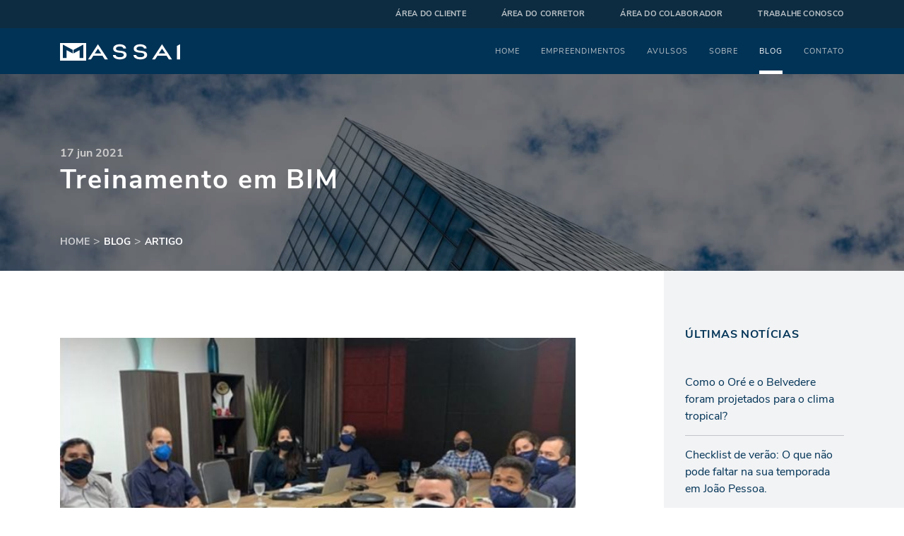

--- FILE ---
content_type: text/html; charset=UTF-8
request_url: https://massai.com.br/noticias/treinamento-em-bim
body_size: 4729
content:
<!DOCTYPE html>
<html lang="pt-br">
    <head>
        <meta charset="utf-8">
        <meta http-equiv="X-UA-Compatible" content="IE=edge">
        <meta name="viewport" content="width=device-width, user-scalable=no, initial-scale=1, shrink-to-fit=no">
        <meta name="csrf-token" content="xKHEWhUgppGhp7FC8PckmtQ0DTaLgqSwuIofz1DN">
        <meta name="google-site-verification" content="nLrdTdA2xpJSMql_guQ5S6uWvZmXmFnEugt-QN0yKR8" />
        <script type="text/javascript" async src="https://d335luupugsy2.cloudfront.net/js/loader-scripts/22ea5650-faa3-45fa-8ebe-0cec592e767d-loader.js" ></script>
        <title>Blog - Construtora Massai | Apartamentos na Planta e Prontos Para Morar</title>
<meta property="og:title" content="Blog" />
<meta property="og:description" content="Os melhores imóveis para morar ou investir. 25 anos de mercado e certificação ISO. Apartamentos para vender em João Pessoa, Campina Grande e Mossoró. Apartamentos a venda. Apartamento Alto Padrão. Apartamento Altiplano. Apartamento Jardim Luna. Apartamento Alto Branco. Apartamento Nova Betânia." />
<meta property="og:image" content="https://massai.com.br/assets/images/facebook.jpg" />

<meta name="twitter:title" content="Blog" />
<meta name="twitter:description" content="" />
<script type="application/ld+json">{"@context":"https:\/\/schema.org","@type":"WebPage","name":"Blog"}</script>

        <!-- favicons -->
<link rel="shortcut icon" href="https://massai.com.br/assets/favicons/favicon.ico">
<link rel="icon" type="image/png" sizes="16x16" href="https://massai.com.br/assets/favicons/favicon-16x16.png">
<link rel="icon" type="image/png" sizes="32x32" href="https://massai.com.br/assets/favicons/favicon-32x32.png">
<link rel="manifest" href="https://massai.com.br/assets/favicons/manifest.json">
<meta name="mobile-web-app-capable" content="yes">
<meta name="theme-color" content="#fff">
<meta name="application-name" content="Construtora Massai | Apartamentos na Planta e Prontos Para Morar">
<link rel="apple-touch-icon" sizes="57x57" href="https://massai.com.br/assets/favicons/apple-touch-icon-57x57.png">
<link rel="apple-touch-icon" sizes="60x60" href="https://massai.com.br/assets/favicons/apple-touch-icon-60x60.png">
<link rel="apple-touch-icon" sizes="72x72" href="https://massai.com.br/assets/favicons/apple-touch-icon-72x72.png">
<link rel="apple-touch-icon" sizes="76x76" href="https://massai.com.br/assets/favicons/apple-touch-icon-76x76.png">
<link rel="apple-touch-icon" sizes="114x114" href="https://massai.com.br/assets/favicons/apple-touch-icon-114x114.png">
<link rel="apple-touch-icon" sizes="120x120" href="https://massai.com.br/assets/favicons/apple-touch-icon-120x120.png">
<link rel="apple-touch-icon" sizes="144x144" href="https://massai.com.br/assets/favicons/apple-touch-icon-144x144.png">
<link rel="apple-touch-icon" sizes="152x152" href="https://massai.com.br/assets/favicons/apple-touch-icon-152x152.png">
<link rel="apple-touch-icon" sizes="167x167" href="https://massai.com.br/assets/favicons/apple-touch-icon-167x167.png">
<link rel="apple-touch-icon" sizes="180x180" href="https://massai.com.br/assets/favicons/apple-touch-icon-180x180.png">
<link rel="apple-touch-icon" sizes="1024x1024" href="https://massai.com.br/assets/favicons/apple-touch-icon-1024x1024.png">
<meta name="apple-mobile-web-app-capable" content="yes">
<meta name="apple-mobile-web-app-status-bar-style" content="black-translucent">
<meta name="apple-mobile-web-app-title" content="Construtora Massai | Apartamentos na Planta e Prontos Para Morar">
        <!-- styles -->
<link media="all" type="text/css" rel="stylesheet" href="https://massai.com.br/assets/styles/app.min.css?v=1">
        <!-- Google Tag Manager -->
<script>(function(w,d,s,l,i){w[l]=w[l]||[];w[l].push({'gtm.start':
    new Date().getTime(),event:'gtm.js'});var f=d.getElementsByTagName(s)[0],
    j=d.createElement(s),dl=l!='dataLayer'?'&l='+l:'';j.async=true;j.src=
    'https://www.googletagmanager.com/gtm.js?id='+i+dl;f.parentNode.insertBefore(j,f);
    })(window,document,'script','dataLayer','GTM-PDKXV89');</script>
<!-- End Google Tag Manager -->
        <meta name="facebook-domain-verification" content="cxyzvuyqeqsxw9usd1pggj355usd3d"/>
    </head>
    <body class="prevent-transitions-pageloading">
        <!-- Google Tag Manager (noscript) -->
<noscript><iframe src="https://www.googletagmanager.com/ns.html?id=GTM-PDKXV89"
    height="0" width="0" style="display:none;visibility:hidden"></iframe></noscript>
<!-- End Google Tag Manager (noscript) -->
        <header class="header js-sticky js-header">
    <div class="header-top">
        <div class="container">
            <ul class="menu-restrict">
                <li class="item">
                    <a class="link" target="_blank" rel="nofollow noopener" href="https://materiais.massai.com.br/area-do-cliente" title="Área do cliente">Área do cliente</a>
                </li>
                <li class="item">
                    <a class="link" href="https://massai.com.br/corretor" title="Área do corretor">Área do corretor</a>
                </li>
                <li class="item">
                    <a class="link" target="_blank" rel="nofollow noopener" href="https://materiais.massai.com.br/area-do-colaborador-massai_agregador-de-links" title="Área do colaborador">Área do colaborador</a>
                </li>
                <li class="item">
                    <a class="link" target="_blank" rel="nofollow noopener" href="http://portal.massai.com.br:9060/jobportal/#!/portal" title="Trabalhe Conosco">Trabalhe Conosco</a>
                </li>
            </ul>
        </div>
    </div>
    <div class="header-bottom container d-flex align-items-center justify-content-between">
        <a href="https://massai.com.br" class="brand -header" title="Massai">
            <h1 class="b-title">Massai</h1>
        </a>
        <nav class="menu js-menu">
            <h2 class="sr-only">Menu</h2>
            <ul class="menu-principal">
                <li class="item">
                    <a class="link " href="https://massai.com.br" title="Home">Home</a>
                </li>
                <li class="item">
                    <a class="link " href="https://massai.com.br/empreendimentos" title="Empreendimentos">Empreendimentos</a>
                </li>
                <li class="item">
                    <a class="link " href="https://massai.com.br/avulsos" title="Avulsos">Avulsos</a>
                </li>
                <li class="item">
                    <a class="link " href="https://massai.com.br/sobre" title="Sobre">Sobre</a>
                </li>
                <li class="item">
                    <a class="link -active" href="https://massai.com.br/noticias" title="Blog">Blog</a>
                </li>
                <li class="item">
                    <a class="link " href="https://massai.com.br/contato" title="Contato">Contato</a>
                </li>
                <li class="item item-mob -first-child">
                    <a class="link" target="_blank" rel="nofollow noopener" href="https://massai-portalcliente.sienge.com.br/PortalCliente/ContratoCliente.do?dispatch=lista" title="Área do cliente">Área do cliente</a>
                </li>
                <li class="item item-mob">
                    <a class="link " href="https://massai.com.br/corretor" title="Área do corretor">Área do corretor</a>
                </li>
                <li class="item item-mob">
                    <a class="link" target="_blank" rel="nofollow noopener" href="https://materiais.massai.com.br/area-do-colaborador-massai_agregador-de-links" title="Área do colaborador">Área do colaborador</a>
                </li>
                <li class="item item-mob">
                    <a class="link" target="_blank" rel="nofollow noopener" href="http://portal.massai.com.br:9060/jobportal/#!/portal" title="Trabalhe Conosco">Trabalhe Conosco</a>
                </li>
            </ul>
        </nav>
        <div class="header-toggle">
            <button class="toggle js-toggle" type="button">
                <span class="bar"></span>
            </button>
        </div>
    </div>
</header>

        <main class="main" role="main">
                <section class="section -top--header -top--header-bg" style="background-image: url(https://massai.com.br/assets/images/blog1.jpg);">
        <div class="container text-center text-lg-left">
            <time class="text-white font-weight-bold" datetime="2021-06-17 09:26:00">17 jun 2021</time>
            <h1 class="title -light -transform-inherit">Treinamento em BIM</h1>
            <ul class="list -breadcrumbs">
                <li><a href="https://massai.com.br">home</a></li>
                <li class="active"><a href="https://massai.com.br/noticias">blog</a></li>
                <li class="active"><a href="https://massai.com.br/noticias/treinamento-em-bim">artigo</a></li>
            </ul>
        </div>
    </section>
    <section class="section -blog">
        <div class="container">
            <div class="row">
                <div class="col-lg-8">
                    <article>
                        <img src="https://d1otxqf49aaazt.cloudfront.net/post/1172/c/e05cf8175e71853ecd001be970c1397b-cover.jpg" alt="Treinamento em BIM">
                        <p>Criado com o intuito de reduzir erros e aumentar a troca de informações entre engenheiro, arquiteto e todos os outros envolvidos na construção civil, o sistema BIM - Building Information Modelling é uma ferramenta importantíssima para a diminuição de desperdício de materiais na obra e prevenção a possíveis problemas.<br></p>
<p>Sempre atenta às modificações do mercado, a Construtora Massai já vem se preparando para essa transformação há algum tempo. “Neste ano, estamos trabalhando com a elaboração de modelos para Arquitetura e Engenharia, detectando interferências, extraindo quantitativos e gerando documentação gráfica com maior nível de detalhamento”, informou Luana Moura, analista de planejamento da Massai.</p>
<p>A capacitação foi ministrada pela empresa Bloco Construções, parceira na Gestão BIM em alguns projetos desenvolvidos pela construtora e Herbert Almeida, sócio-diretor da Massai. “É muito importante recebermos esse treinamento para utilização de Softwares BIM, visto que isso permitirá que o nosso trabalho seja mais efetivo no desenvolvimento de projetos e consequentemente nossos empreendimentos alcancem maior qualidade”, acrescentou Luana.</p>
<p>O sistema BIM já foi tema de uma das lives que acontece sempre às sextas-feiras no Instagram @massaioficial. Confira: <a href="https://www.instagram.com/tv/CLeSRbqhqvH/">https://www.instagram.com/tv/C...</a></p>
                        <a href="https://massai.com.br/noticias" class="link link-back"><span class="icon icon-arrowleft3-before"></span> Voltar</a>
                    </article>
                </div>
                <div class="col-lg-3 offset-lg-1 none-992">
                    <aside class="aside -full">
                        <div class="content">
                            <header class="a-header">
                                <h3 class="title -small -small-v2">últimas notícias</h3>
                            </header>

                            <ul class="list -news-text">
                                                                    <li>
                                        <a href="https://massai.com.br/noticias/como-o-ore-e-o-belvedere-foram-projetados-para-o-clima-tropical">Como o Oré e o Belvedere foram projetados para o clima tropical?</a>
                                    </li>
                                                                    <li>
                                        <a href="https://massai.com.br/noticias/checklist-de-verao-o-que-nao-pode-faltar-na-sua-temporada-em-joao-pessoa">Checklist de verão: O que não pode faltar na sua temporada em João Pessoa.</a>
                                    </li>
                                                                    <li>
                                        <a href="https://massai.com.br/noticias/capital-do-verao-paraibano-cabedelo-atrai-quem-sonha-viver-perto-da-natureza">Capital do verão paraibano, Cabedelo atrai quem sonha viver perto da natureza</a>
                                    </li>
                                                            </ul>

                        </div>
                    </aside>
                </div><!-- close col aside -->

            </div>
            <ul class="list -social">
                <li class="item">
                    <a class="link icon-facebook-before js-share" href="#" target="_blank" title="Capital do verão paraibano, Cabedelo atrai quem sonha viver perto da natureza" data-title="Capital do verão paraibano, Cabedelo atrai quem sonha viver perto da natureza" data-refer="https://massai.com.br/noticias/capital-do-verao-paraibano-cabedelo-atrai-quem-sonha-viver-perto-da-natureza" data-provider="facebook">
                        <span class="sr-only">Facebook</span>
                    </a>
                </li>
                <li class="item">
                    <a class="link icon-whatsapp-before js-share" href="#" target="_blank" title="Compartilhar no Whatsapp" data-title="Capital do verão paraibano, Cabedelo atrai quem sonha viver perto da natureza" data-refer="https://massai.com.br/noticias/capital-do-verao-paraibano-cabedelo-atrai-quem-sonha-viver-perto-da-natureza" data-provider="whatsapp">
                        <span class="sr-only">Whatsapp</span>
                    </a>
                </li>
                <li class="item">
                    <a class="link icon-twitter-before js-share" href="#" target="_blank" title="Compartilhar no Twitter" data-title="Capital do verão paraibano, Cabedelo atrai quem sonha viver perto da natureza" data-refer="https://massai.com.br/noticias/capital-do-verao-paraibano-cabedelo-atrai-quem-sonha-viver-perto-da-natureza" data-provider="twitter">
                        <span class="sr-only">Twitter</span>
                    </a>
                </li>
            </ul>
        </div>
    </section>
        </main>

        <footer class="footer">
    <div class="container">
        <div class="row">
            <div class="col-md-4 col-12 mb-30 mb-md-0 text-center text-md-left">
                <img src="https://massai.com.br/assets/images/logo.png" class="img-fluid mb-30" style="max-height: 28px;" alt="Massai">
                <h4 class="description mb-5 font-weight-bold">MASSAI CONSTRUÇÕES INCORPORAÇÕES E PARTICIPAÇÕES LTDA</h4>
                <p class="description -copy mt-0 mb-5">CNPJ: 01.295.921/0001-91</p>
                <p class="description -copy mt-0">© 2026 - Todos os direitos reservados</p>
            </div>
            <div class="col-md-2 col-12">
                <ul class="list text-center text-md-left">
                    <li class="mb-10"><img src="https://massai.com.br/assets/images/iso.png" class="img-fluid" style="max-height: 60px;" alt="ISO 9001"></li>
                    <li><img src="https://massai.com.br/assets/images/intec2024.png" class="img-fluid" style="max-height: 60px;" alt="INTEC"></li>
                </ul>
                <ul class="list-social">
                    <li>
                        <a href="https://www.facebook.com/ConstrutoraMassai"><span class="icon icon-facebook-before"></span></a>
                    </li>
                    <li>
                        <a href="https://www.youtube.com/user/ConstrutoraMassai"><span class="icon icon-youtube-before"></span></a>
                    </li>
                    <li>
                        <a href="http://instagram.com/massaioficial"><span class="icon icon-instagram-before"></span></a>
                    </li>
                </ul>
            </div>
            <div class="col-md-3 col-12">
                <h4 class="title-footer mb-10">João Pessoa - PB</h4>
                <p class="description">
                    Av. Monteiro da Franca, 1092, Manaíra <br> (83) 3044-7881 <br> (83) 99138-1352
                </p>
            </div>
            <div class="col-md-3 col-12">
                <h4 class="title-footer mb-10">Mossoró - RN</h4>
                <p class="description">
                    Rua Tiradentes, 259, Centro <br> (84) 3316-5778 <br> (84) 99208-9648
                </p>
            </div>
        </div>
    </div>
</footer>
        <!-- scripts -->
<script src="https://massai.com.br/assets/scripts/app.js?v=1"></script>
<script>
function openWhatsAppPopup() {
    const whatsappButton = document.getElementById('rd-floating_button-likl9c3i');
    whatsappButton.click();
}
</script>
        <script type="text/javascript">
    (function(e,t,o,n,p,r,i){e.visitorGlobalObjectAlias=n;e[e.visitorGlobalObjectAlias]=e[e.visitorGlobalObjectAlias]||function(){(e[e.visitorGlobalObjectAlias].q=e[e.visitorGlobalObjectAlias].q||[]).push(arguments)};e[e.visitorGlobalObjectAlias].l=(new Date).getTime();r=t.createElement("script");r.src=o;r.async=true;i=t.getElementsByTagName("script")[0];i.parentNode.insertBefore(r,i)})(window,document,"https://diffuser-cdn.app-us1.com/diffuser/diffuser.js","vgo");
    vgo('setAccount', '26671220');
    vgo('setTrackByDefault', true);
    vgo('process');
</script>
        <script>
    function gtag_report_conversion(url) {
        var callback = function () {
            if (typeof(url) != 'undefined') {
            window.location = url;
            }
        };
        gtag('event', 'conversion', {
            'send_to': 'AW-663261759/PhJeCLeypfABEL-korwC',
            'event_callback': callback
        });
        return false;
    }
</script>
        
        
    </body>
</html>


--- FILE ---
content_type: text/html;charset=utf-8
request_url: https://pageview-notify.rdstation.com.br/send
body_size: -73
content:
c95e222f-5a20-4109-8c71-f32e711bd9b1

--- FILE ---
content_type: text/css
request_url: https://massai.com.br/assets/styles/app.min.css?v=1
body_size: 43263
content:
.datepicker--cells{display:-webkit-flex;display:-ms-flexbox;display:flex;-webkit-flex-wrap:wrap;-ms-flex-wrap:wrap;flex-wrap:wrap}.datepicker--cell{border-radius:4px;box-sizing:border-box;cursor:pointer;display:-webkit-flex;display:-ms-flexbox;display:flex;position:relative;-webkit-align-items:center;-ms-flex-align:center;align-items:center;-webkit-justify-content:center;-ms-flex-pack:center;justify-content:center;height:32px;z-index:1}.datepicker--cell.-focus-{background:#f0f0f0}.datepicker--cell.-current-{color:#4EB5E6}.datepicker--cell.-current-.-focus-{color:#4a4a4a}.datepicker--cell.-current-.-in-range-{color:#4EB5E6}.datepicker--cell.-in-range-{background:rgba(92,196,239,.1);color:#4a4a4a;border-radius:0}.datepicker--cell.-in-range-.-focus-{background-color:rgba(92,196,239,.2)}.datepicker--cell.-disabled-{cursor:default;color:#aeaeae}.datepicker--cell.-disabled-.-focus-{color:#aeaeae}.datepicker--cell.-disabled-.-in-range-{color:#a1a1a1}.datepicker--cell.-disabled-.-current-.-focus-{color:#aeaeae}.datepicker--cell.-range-from-{border:1px solid rgba(92,196,239,.5);background-color:rgba(92,196,239,.1);border-radius:4px 0 0 4px}.datepicker--cell.-range-to-{border:1px solid rgba(92,196,239,.5);background-color:rgba(92,196,239,.1);border-radius:0 4px 4px 0}.datepicker--cell.-selected-,.datepicker--cell.-selected-.-current-{color:#fff;background:#5cc4ef}.datepicker--cell.-range-from-.-range-to-{border-radius:4px}.datepicker--cell.-selected-{border:none}.datepicker--cell.-selected-.-focus-{background:#45bced}.datepicker--cell:empty{cursor:default}.datepicker--days-names{display:-webkit-flex;display:-ms-flexbox;display:flex;-webkit-flex-wrap:wrap;-ms-flex-wrap:wrap;flex-wrap:wrap;margin:8px 0 3px}.datepicker--day-name{color:#FF9A19;display:-webkit-flex;display:-ms-flexbox;display:flex;-webkit-align-items:center;-ms-flex-align:center;align-items:center;-webkit-justify-content:center;-ms-flex-pack:center;justify-content:center;-webkit-flex:1;-ms-flex:1;flex:1;text-align:center;text-transform:uppercase;font-size:.8em}.-only-timepicker- .datepicker--content,.datepicker--body,.datepicker-inline .datepicker--pointer{display:none}.datepicker--cell-day{width:14.28571%}.datepicker--cells-months{height:170px}.datepicker--cell-month{width:33.33%;height:25%}.datepicker--cells-years,.datepicker--years{height:170px}.datepicker--cell-year{width:25%;height:33.33%}.datepickers-container{position:absolute;left:0;top:0}@media print{.datepickers-container{display:none}}.datepicker{background:#fff;border:1px solid #dbdbdb;box-shadow:0 4px 12px rgba(0,0,0,.15);border-radius:4px;box-sizing:content-box;font-family:Tahoma,sans-serif;font-size:14px;color:#4a4a4a;width:250px;position:absolute;left:-100000px;opacity:0;transition:opacity .3s ease,left 0s .3s,-webkit-transform .3s ease;transition:opacity .3s ease,transform .3s ease,left 0s .3s;transition:opacity .3s ease,transform .3s ease,left 0s .3s,-webkit-transform .3s ease;z-index:100}.datepicker.-from-top-{-webkit-transform:translateY(-8px);transform:translateY(-8px)}.datepicker.-from-right-{-webkit-transform:translateX(8px);transform:translateX(8px)}.datepicker.-from-bottom-{-webkit-transform:translateY(8px);transform:translateY(8px)}.datepicker.-from-left-{-webkit-transform:translateX(-8px);transform:translateX(-8px)}.datepicker.active{opacity:1;-webkit-transform:translate(0);transform:translate(0);transition:opacity .3s ease,left 0s 0s,-webkit-transform .3s ease;transition:opacity .3s ease,transform .3s ease,left 0s 0s;transition:opacity .3s ease,transform .3s ease,left 0s 0s,-webkit-transform .3s ease}.datepicker-inline .datepicker{border-color:#d7d7d7;box-shadow:none;position:static;left:auto;right:auto;opacity:1;-webkit-transform:none;transform:none}.datepicker--content{box-sizing:content-box;padding:4px}.datepicker--pointer{position:absolute;background:#fff;border-top:1px solid #dbdbdb;border-right:1px solid #dbdbdb;width:10px;height:10px;z-index:-1}.datepicker--nav-action:hover,.datepicker--nav-title:hover{background:#f0f0f0}.-top-center- .datepicker--pointer,.-top-left- .datepicker--pointer,.-top-right- .datepicker--pointer{top:calc(100% - 4px);-webkit-transform:rotate(135deg);transform:rotate(135deg)}.-right-bottom- .datepicker--pointer,.-right-center- .datepicker--pointer,.-right-top- .datepicker--pointer{right:calc(100% - 4px);-webkit-transform:rotate(225deg);transform:rotate(225deg)}.-bottom-center- .datepicker--pointer,.-bottom-left- .datepicker--pointer,.-bottom-right- .datepicker--pointer{bottom:calc(100% - 4px);-webkit-transform:rotate(315deg);transform:rotate(315deg)}.-left-bottom- .datepicker--pointer,.-left-center- .datepicker--pointer,.-left-top- .datepicker--pointer{left:calc(100% - 4px);-webkit-transform:rotate(45deg);transform:rotate(45deg)}.-bottom-left- .datepicker--pointer,.-top-left- .datepicker--pointer{left:10px}.-bottom-right- .datepicker--pointer,.-top-right- .datepicker--pointer{right:10px}.-bottom-center- .datepicker--pointer,.-top-center- .datepicker--pointer{left:calc(50% - 10px / 2)}.-left-top- .datepicker--pointer,.-right-top- .datepicker--pointer{top:10px}.-left-bottom- .datepicker--pointer,.-right-bottom- .datepicker--pointer{bottom:10px}.-left-center- .datepicker--pointer,.-right-center- .datepicker--pointer{top:calc(50% - 10px / 2)}.datepicker--body.active{display:block}.datepicker--nav{display:-webkit-flex;display:-ms-flexbox;display:flex;-webkit-justify-content:space-between;-ms-flex-pack:justify;justify-content:space-between;border-bottom:1px solid #efefef;min-height:32px;padding:4px}.-only-timepicker- .datepicker--nav{display:none}.datepicker--nav-action,.datepicker--nav-title{display:-webkit-flex;display:-ms-flexbox;display:flex;cursor:pointer;-webkit-align-items:center;-ms-flex-align:center;align-items:center;-webkit-justify-content:center;-ms-flex-pack:center;justify-content:center}.datepicker--nav-action{width:32px;border-radius:4px;-webkit-user-select:none;-moz-user-select:none;-ms-user-select:none;user-select:none}.datepicker--nav-action.-disabled-{visibility:hidden}.datepicker--nav-action svg{width:32px;height:32px}.datepicker--nav-action path{fill:none;stroke:#9c9c9c;stroke-width:2px}.datepicker--nav-title{border-radius:4px;padding:0 8px}.datepicker--buttons,.datepicker--time{border-top:1px solid #efefef;padding:4px}.datepicker--nav-title i{font-style:normal;color:#9c9c9c;margin-left:5px}.datepicker--nav-title.-disabled-{cursor:default;background:0 0}.datepicker--buttons{display:-webkit-flex;display:-ms-flexbox;display:flex}.datepicker--button{color:#4EB5E6;cursor:pointer;border-radius:4px;-webkit-flex:1;-ms-flex:1;flex:1;display:-webkit-inline-flex;display:-ms-inline-flexbox;display:inline-flex;-webkit-justify-content:center;-ms-flex-pack:center;justify-content:center;-webkit-align-items:center;-ms-flex-align:center;align-items:center;height:32px}.datepicker--button:hover{color:#4a4a4a;background:#f0f0f0}.datepicker--time{display:-webkit-flex;display:-ms-flexbox;display:flex;-webkit-align-items:center;-ms-flex-align:center;align-items:center;position:relative}.datepicker--time.-am-pm- .datepicker--time-sliders{-webkit-flex:0 1 138px;-ms-flex:0 1 138px;flex:0 1 138px;max-width:138px}.-only-timepicker- .datepicker--time{border-top:none}.datepicker--time-sliders{-webkit-flex:0 1 153px;-ms-flex:0 1 153px;flex:0 1 153px;margin-right:10px;max-width:153px}.datepicker--time-label{display:none;font-size:12px}.datepicker--time-current{display:-webkit-flex;display:-ms-flexbox;display:flex;-webkit-align-items:center;-ms-flex-align:center;align-items:center;-webkit-flex:1;-ms-flex:1;flex:1;font-size:14px;text-align:center;margin:0 0 0 10px}.datepicker--time-current-colon{margin:0 2px 3px;line-height:1}.datepicker--time-current-hours,.datepicker--time-current-minutes{line-height:1;font-size:19px;font-family:"Century Gothic",CenturyGothic,AppleGothic,sans-serif;position:relative;z-index:1}.datepicker--time-current-hours:after,.datepicker--time-current-minutes:after{content:'';background:#f0f0f0;border-radius:4px;position:absolute;left:-2px;top:-3px;right:-2px;bottom:-2px;z-index:-1;opacity:0}.datepicker--time-current-hours.-focus-:after,.datepicker--time-current-minutes.-focus-:after{opacity:1}.datepicker--time-current-ampm{text-transform:uppercase;-webkit-align-self:flex-end;-ms-flex-item-align:end;align-self:flex-end;color:#9c9c9c;margin-left:6px;font-size:11px;margin-bottom:1px}.datepicker--time-row{display:-webkit-flex;display:-ms-flexbox;display:flex;-webkit-align-items:center;-ms-flex-align:center;align-items:center;font-size:11px;height:17px;background:linear-gradient(to right,#dedede,#dedede) left 50%/100% 1px no-repeat}.datepicker--time-row:first-child{margin-bottom:4px}.datepicker--time-row input[type=range]{background:0 0;cursor:pointer;-webkit-flex:1;-ms-flex:1;flex:1;height:100%;padding:0;margin:0;-webkit-appearance:none}.datepicker--time-row input[type=range]::-ms-tooltip{display:none}.datepicker--time-row input[type=range]:hover::-webkit-slider-thumb{border-color:#b8b8b8}.datepicker--time-row input[type=range]:hover::-moz-range-thumb{border-color:#b8b8b8}.datepicker--time-row input[type=range]:hover::-ms-thumb{border-color:#b8b8b8}.datepicker--time-row input[type=range]:focus{outline:0}.datepicker--time-row input[type=range]:focus::-webkit-slider-thumb{background:#5cc4ef;border-color:#5cc4ef}.datepicker--time-row input[type=range]:focus::-moz-range-thumb{background:#5cc4ef;border-color:#5cc4ef}.datepicker--time-row input[type=range]:focus::-ms-thumb{background:#5cc4ef;border-color:#5cc4ef}.datepicker--time-row input[type=range]::-webkit-slider-thumb{-webkit-appearance:none;box-sizing:border-box;height:12px;width:12px;border-radius:3px;border:1px solid #dedede;background:#fff;cursor:pointer;transition:background .2s;margin-top:-6px}.datepicker--time-row input[type=range]::-moz-range-thumb{box-sizing:border-box;height:12px;width:12px;border-radius:3px;border:1px solid #dedede;background:#fff;cursor:pointer;transition:background .2s}.datepicker--time-row input[type=range]::-ms-thumb{box-sizing:border-box;height:12px;width:12px;border-radius:3px;border:1px solid #dedede;background:#fff;cursor:pointer;transition:background .2s}.datepicker--time-row input[type=range]::-webkit-slider-runnable-track{border:none;height:1px;cursor:pointer;color:transparent;background:0 0}.datepicker--time-row input[type=range]::-moz-range-track{border:none;height:1px;cursor:pointer;color:transparent;background:0 0}.datepicker--time-row input[type=range]::-ms-track{border:none;height:1px;cursor:pointer;color:transparent;background:0 0}.datepicker--time-row input[type=range]::-ms-fill-lower{background:0 0}.datepicker--time-row input[type=range]::-ms-fill-upper{background:0 0}.datepicker--time-row span{padding:0 12px}.datepicker--time-icon{color:#9c9c9c;border:1px solid;border-radius:50%;font-size:16px;position:relative;margin:0 5px -1px 0;width:1em;height:1em}.datepicker--time-icon:after,.datepicker--time-icon:before{content:'';background:currentColor;position:absolute}.datepicker--time-icon:after{height:.4em;width:1px;left:calc(50% - 1px);top:calc(50% + 1px);-webkit-transform:translateY(-100%);transform:translateY(-100%)}.datepicker--time-icon:before{width:.4em;height:1px;top:calc(50% + 1px);left:calc(50% - 1px)}.datepicker--cell-day.-other-month-,.datepicker--cell-year.-other-decade-{color:#dedede}.datepicker--cell-day.-other-month-:hover,.datepicker--cell-year.-other-decade-:hover{color:#c5c5c5}.-disabled-.-focus-.datepicker--cell-day.-other-month-,.-disabled-.-focus-.datepicker--cell-year.-other-decade-{color:#dedede}.-selected-.datepicker--cell-day.-other-month-,.-selected-.datepicker--cell-year.-other-decade-{color:#fff;background:#a2ddf6}.-selected-.-focus-.datepicker--cell-day.-other-month-,.-selected-.-focus-.datepicker--cell-year.-other-decade-{background:#8ad5f4}.-in-range-.datepicker--cell-day.-other-month-,.-in-range-.datepicker--cell-year.-other-decade-{background-color:rgba(92,196,239,.1);color:#ccc}.-in-range-.-focus-.datepicker--cell-day.-other-month-,.-in-range-.-focus-.datepicker--cell-year.-other-decade-{background-color:rgba(92,196,239,.2)}.datepicker--cell-day.-other-month-:empty,.datepicker--cell-year.-other-decade-:empty{background:0 0;border:none}
@font-face{font-family:massai;font-style:normal;font-weight:400;src:url(../fonts/massai.eot?7096217dba24a316fd8bc83be8f8e520) format("eot"),url(../fonts/massai.woff?b324065f24342dd553907d7ce16c0361) format("woff"),url(../fonts/massai.ttf?b07ee4c4dc24fb7ef0296524a0784953) format("truetype"),url(../fonts/massai.svg?527c463debef3a0b4ca937e2fe5496da#massai) format("svg")}@font-face{font-family:lg;font-style:normal;font-weight:400;src:url(../fonts/lg.eot?ecff11700aad0000cf3503f537d1df17) format("eot"),url(../fonts/lg.woff?5fd4c338c1a1b1eeeb2c7b0a0967773d) format("woff"),url(../fonts/lg.ttf?4fe6f9caff8b287170d51d3d71d5e5c6) format("truetype"),url(../fonts/lg.svg?c066c5448562b3ccaefb6408ce4b4ae1#lg) format("svg")}@font-face{font-family:Nunito Sans;font-style:normal;font-weight:300;src:url(../fonts/NunitoSans-Light.woff?76b4bbd927a4bc6e640eb1f95c291bf2) format("woff"),url(../fonts/NunitoSans-Light.woff2?5ad0e20b180e4b96b32fd2813fbf6453) format("woff2")}@font-face{font-family:Nunito Sans;font-style:normal;font-weight:400;src:url(../fonts/NunitoSans-Regular.woff?514e30d9cc65400fed47c8af4489a9a1) format("woff"),url(../fonts/NunitoSans-Regular.woff2?990fe215c5627c98e8591be452a30c12) format("woff2")}@font-face{font-family:Nunito Sans;font-style:normal;font-weight:600;src:url(../fonts/NunitoSans-SemiBold.woff?e148d790df8c97c6f1d4abfcf3e7e271) format("woff"),url(../fonts/NunitoSans-SemiBold.woff2?0e54fd067ba45c92130bf0718cae938a) format("woff2")}@font-face{font-family:Nunito Sans;font-style:normal;font-weight:700;src:url(../fonts/NunitoSans-Bold.woff?ebf9bf9d83de15d48ea891917271dc48) format("woff"),url(../fonts/NunitoSans-Bold.woff2?05781ea4b13eafa25a3438b1532feaf7) format("woff2")}@font-face{font-family:Nunito Sans;font-style:normal;font-weight:900;src:url(../fonts/NunitoSans-Black.woff?a07202ef35328ba876c1ccbaccb8a22c) format("woff"),url(../fonts/NunitoSans-Black.woff2?ae293305508a45d362c7a4862b8ff0eb) format("woff2")}/*!
 * Bootstrap v4.3.1 (https://getbootstrap.com/)
 * Copyright 2011-2019 The Bootstrap Authors
 * Copyright 2011-2019 Twitter, Inc.
 * Licensed under MIT (https://github.com/twbs/bootstrap/blob/master/LICENSE)
 */:root{--blue:#007bff;--indigo:#6610f2;--purple:#6f42c1;--pink:#e83e8c;--red:#dc3545;--orange:#fd7e14;--yellow:#ffc107;--green:#28a745;--teal:#20c997;--cyan:#17a2b8;--white:#fff;--gray:#6c757d;--gray-dark:#343a40;--primary:#007bff;--secondary:#6c757d;--success:#10f65e;--info:#00a8f0;--warning:#f67110;--danger:#f0002b;--light:#f8f9fa;--dark:#343a40;--breakpoint-xs:0;--breakpoint-sm:36rem;--breakpoint-md:48rem;--breakpoint-lg:62rem;--breakpoint-xl:75rem;--font-family-sans-serif:-apple-system,BlinkMacSystemFont,"Segoe UI",Roboto,"Helvetica Neue",Arial,"Noto Sans",sans-serif,"Apple Color Emoji","Segoe UI Emoji","Segoe UI Symbol","Noto Color Emoji";--font-family-monospace:SFMono-Regular,Menlo,Monaco,Consolas,"Liberation Mono","Courier New",monospace}*,:after,:before{box-sizing:border-box}html{font-family:sans-serif;line-height:1.15;-webkit-text-size-adjust:100%;-webkit-tap-highlight-color:rgba(0,0,0,0)}article,aside,figcaption,figure,footer,header,hgroup,main,nav,section{display:block}body{margin:0;font-family:-apple-system,BlinkMacSystemFont,Segoe UI,Roboto,Helvetica Neue,Arial,Noto Sans,sans-serif,Apple Color Emoji,Segoe UI Emoji,Segoe UI Symbol,Noto Color Emoji;font-size:1rem;line-height:1.5;color:#212529;text-align:left;background-color:#fff}[tabindex="-1"]:focus{outline:0!important}hr{box-sizing:content-box;height:0;overflow:visible}h1,h2,h3,h4,h5,h6{margin-top:0;margin-bottom:.5rem}p{margin-top:0;margin-bottom:1rem}abbr[data-original-title],abbr[title]{text-decoration:underline;-webkit-text-decoration:underline dotted;text-decoration:underline dotted;cursor:help;border-bottom:0;-webkit-text-decoration-skip-ink:none;text-decoration-skip-ink:none}address{font-style:normal;line-height:inherit}address,dl,ol,ul{margin-bottom:1rem}dl,ol,ul{margin-top:0}ol ol,ol ul,ul ol,ul ul{margin-bottom:0}dt{font-weight:700}dd{margin-bottom:.5rem;margin-left:0}blockquote{margin:0 0 1rem}b,strong{font-weight:bolder}small{font-size:80%}sub,sup{position:relative;font-size:75%;line-height:0;vertical-align:baseline}sub{bottom:-.25em}sup{top:-.5em}a{color:#007bff;text-decoration:none;background-color:transparent}a:hover{color:#0056b3;text-decoration:underline}a:not([href]):not([tabindex]),a:not([href]):not([tabindex]):focus,a:not([href]):not([tabindex]):hover{color:inherit;text-decoration:none}a:not([href]):not([tabindex]):focus{outline:0}code,kbd,pre,samp{font-family:SFMono-Regular,Menlo,Monaco,Consolas,Liberation Mono,Courier New,monospace;font-size:1em}pre{margin-top:0;margin-bottom:1rem;overflow:auto}figure{margin:0 0 1rem}img{border-style:none}img,svg{vertical-align:middle}svg{overflow:hidden}table{border-collapse:collapse}caption{padding-top:.75rem;padding-bottom:.75rem;color:#6c757d;text-align:left;caption-side:bottom}th{text-align:inherit}label{display:inline-block;margin-bottom:.3125rem}button{border-radius:0}button:focus{outline:.0625rem dotted;outline:.3125rem auto -webkit-focus-ring-color}button,input,optgroup,select,textarea{margin:0;font-family:inherit;font-size:inherit;line-height:inherit}button,input{overflow:visible}button,select{text-transform:none}select{word-wrap:normal}[type=button],[type=reset],[type=submit],button{-webkit-appearance:button}[type=button]:not(:disabled),[type=reset]:not(:disabled),[type=submit]:not(:disabled),button:not(:disabled){cursor:pointer}[type=button]::-moz-focus-inner,[type=reset]::-moz-focus-inner,[type=submit]::-moz-focus-inner,button::-moz-focus-inner{padding:0;border-style:none}input[type=checkbox],input[type=radio]{box-sizing:border-box;padding:0}input[type=date],input[type=datetime-local],input[type=month],input[type=time]{-webkit-appearance:listbox}textarea{overflow:auto;resize:vertical}fieldset{min-width:0;padding:0;margin:0;border:0}legend{display:block;width:100%;max-width:100%;padding:0;margin-bottom:.5rem;font-size:1.5rem;line-height:inherit;color:inherit;white-space:normal}progress{vertical-align:baseline}[type=number]::-webkit-inner-spin-button,[type=number]::-webkit-outer-spin-button{height:auto}[type=search]{outline-offset:-.125rem;-webkit-appearance:none}[type=search]::-webkit-search-decoration{-webkit-appearance:none}::-webkit-file-upload-button{font:inherit;-webkit-appearance:button}output{display:inline-block}summary{display:list-item;cursor:pointer}template{display:none}[hidden]{display:none!important}.h1,.h2,.h3,.h4,.h5,.h6,h1,h2,h3,h4,h5,h6{margin-bottom:.5rem;font-weight:500;line-height:1.2}.h1,h1{font-size:2.5rem}.h2,h2{font-size:2rem}.h3,h3{font-size:1.75rem}.h4,h4{font-size:1.5rem}.h5,h5{font-size:1.25rem}.h6,h6{font-size:1rem}.lead{font-size:1.25rem;font-weight:300}.display-1{font-size:6rem}.display-1,.display-2{font-weight:300;line-height:1.2}.display-2{font-size:5.5rem}.display-3{font-size:4.5rem}.display-3,.display-4{font-weight:300;line-height:1.2}.display-4{font-size:3.5rem}hr{margin-top:1rem;margin-bottom:1rem;border:0;border-top:.0625rem solid rgba(0,0,0,.1)}.small,small{font-size:80%;font-weight:400}.mark,mark{padding:.2em;background-color:#fcf8e3}.list-inline,.list-unstyled{padding-left:0;list-style:none}.list-inline-item{display:inline-block}.list-inline-item:not(:last-child){margin-right:.5rem}.initialism{font-size:90%;text-transform:uppercase}.blockquote{margin-bottom:1rem;font-size:1.25rem}.blockquote-footer{display:block;font-size:80%;color:#6c757d}.blockquote-footer:before{content:"\2014\00A0"}.img-fluid,.img-thumbnail{max-width:100%;height:auto}.img-thumbnail{padding:.25rem;background-color:#fff;border:.0625rem solid #dee2e6;border-radius:.25rem}.figure{display:inline-block}.figure-img{margin-bottom:.5rem;line-height:1}.figure-caption{font-size:90%;color:#6c757d}.container{width:100%;padding-right:.9375rem;padding-left:.9375rem;margin-right:auto;margin-left:auto}@media (min-width:576px){.container{max-width:33.75rem}}@media (min-width:768px){.container{max-width:45rem}}@media (min-width:992px){.container{max-width:60rem}}@media (min-width:1200px){.container{max-width:71.25rem}}.container-fluid{width:100%;padding-right:.9375rem;padding-left:.9375rem;margin-right:auto;margin-left:auto}.row{display:flex;flex-wrap:wrap;margin-right:-.9375rem;margin-left:-.9375rem}.no-gutters{margin-right:0;margin-left:0}.no-gutters>.col,.no-gutters>[class*=col-]{padding-right:0;padding-left:0}.col,.col-1,.col-2,.col-3,.col-4,.col-5,.col-6,.col-7,.col-8,.col-9,.col-10,.col-11,.col-12,.col-auto,.col-lg,.col-lg-1,.col-lg-2,.col-lg-3,.col-lg-4,.col-lg-5,.col-lg-6,.col-lg-7,.col-lg-8,.col-lg-9,.col-lg-10,.col-lg-11,.col-lg-12,.col-lg-auto,.col-md,.col-md-1,.col-md-2,.col-md-3,.col-md-4,.col-md-5,.col-md-6,.col-md-7,.col-md-8,.col-md-9,.col-md-10,.col-md-11,.col-md-12,.col-md-auto,.col-sm,.col-sm-1,.col-sm-2,.col-sm-3,.col-sm-4,.col-sm-5,.col-sm-6,.col-sm-7,.col-sm-8,.col-sm-9,.col-sm-10,.col-sm-11,.col-sm-12,.col-sm-auto,.col-xl,.col-xl-1,.col-xl-2,.col-xl-3,.col-xl-4,.col-xl-5,.col-xl-6,.col-xl-7,.col-xl-8,.col-xl-9,.col-xl-10,.col-xl-11,.col-xl-12,.col-xl-auto{position:relative;width:100%;padding-right:.9375rem;padding-left:.9375rem}.col{flex-basis:0;flex-grow:1;max-width:100%}.col-auto{flex:0 0 auto;width:auto;max-width:100%}.col-1{flex:0 0 8.33333%;max-width:8.33333%}.col-2{flex:0 0 16.66667%;max-width:16.66667%}.col-3{flex:0 0 25%;max-width:25%}.col-4{flex:0 0 33.33333%;max-width:33.33333%}.col-5{flex:0 0 41.66667%;max-width:41.66667%}.col-6{flex:0 0 50%;max-width:50%}.col-7{flex:0 0 58.33333%;max-width:58.33333%}.col-8{flex:0 0 66.66667%;max-width:66.66667%}.col-9{flex:0 0 75%;max-width:75%}.col-10{flex:0 0 83.33333%;max-width:83.33333%}.col-11{flex:0 0 91.66667%;max-width:91.66667%}.col-12{flex:0 0 100%;max-width:100%}.order-first{order:-1}.order-last{order:13}.order-0{order:0}.order-1{order:1}.order-2{order:2}.order-3{order:3}.order-4{order:4}.order-5{order:5}.order-6{order:6}.order-7{order:7}.order-8{order:8}.order-9{order:9}.order-10{order:10}.order-11{order:11}.order-12{order:12}.offset-1{margin-left:8.33333%}.offset-2{margin-left:16.66667%}.offset-3{margin-left:25%}.offset-4{margin-left:33.33333%}.offset-5{margin-left:41.66667%}.offset-6{margin-left:50%}.offset-7{margin-left:58.33333%}.offset-8{margin-left:66.66667%}.offset-9{margin-left:75%}.offset-10{margin-left:83.33333%}.offset-11{margin-left:91.66667%}@media (min-width:576px){.col-sm{flex-basis:0;flex-grow:1;max-width:100%}.col-sm-auto{flex:0 0 auto;width:auto;max-width:100%}.col-sm-1{flex:0 0 8.33333%;max-width:8.33333%}.col-sm-2{flex:0 0 16.66667%;max-width:16.66667%}.col-sm-3{flex:0 0 25%;max-width:25%}.col-sm-4{flex:0 0 33.33333%;max-width:33.33333%}.col-sm-5{flex:0 0 41.66667%;max-width:41.66667%}.col-sm-6{flex:0 0 50%;max-width:50%}.col-sm-7{flex:0 0 58.33333%;max-width:58.33333%}.col-sm-8{flex:0 0 66.66667%;max-width:66.66667%}.col-sm-9{flex:0 0 75%;max-width:75%}.col-sm-10{flex:0 0 83.33333%;max-width:83.33333%}.col-sm-11{flex:0 0 91.66667%;max-width:91.66667%}.col-sm-12{flex:0 0 100%;max-width:100%}.order-sm-first{order:-1}.order-sm-last{order:13}.order-sm-0{order:0}.order-sm-1{order:1}.order-sm-2{order:2}.order-sm-3{order:3}.order-sm-4{order:4}.order-sm-5{order:5}.order-sm-6{order:6}.order-sm-7{order:7}.order-sm-8{order:8}.order-sm-9{order:9}.order-sm-10{order:10}.order-sm-11{order:11}.order-sm-12{order:12}.offset-sm-0{margin-left:0}.offset-sm-1{margin-left:8.33333%}.offset-sm-2{margin-left:16.66667%}.offset-sm-3{margin-left:25%}.offset-sm-4{margin-left:33.33333%}.offset-sm-5{margin-left:41.66667%}.offset-sm-6{margin-left:50%}.offset-sm-7{margin-left:58.33333%}.offset-sm-8{margin-left:66.66667%}.offset-sm-9{margin-left:75%}.offset-sm-10{margin-left:83.33333%}.offset-sm-11{margin-left:91.66667%}}@media (min-width:768px){.col-md{flex-basis:0;flex-grow:1;max-width:100%}.col-md-auto{flex:0 0 auto;width:auto;max-width:100%}.col-md-1{flex:0 0 8.33333%;max-width:8.33333%}.col-md-2{flex:0 0 16.66667%;max-width:16.66667%}.col-md-3{flex:0 0 25%;max-width:25%}.col-md-4{flex:0 0 33.33333%;max-width:33.33333%}.col-md-5{flex:0 0 41.66667%;max-width:41.66667%}.col-md-6{flex:0 0 50%;max-width:50%}.col-md-7{flex:0 0 58.33333%;max-width:58.33333%}.col-md-8{flex:0 0 66.66667%;max-width:66.66667%}.col-md-9{flex:0 0 75%;max-width:75%}.col-md-10{flex:0 0 83.33333%;max-width:83.33333%}.col-md-11{flex:0 0 91.66667%;max-width:91.66667%}.col-md-12{flex:0 0 100%;max-width:100%}.order-md-first{order:-1}.order-md-last{order:13}.order-md-0{order:0}.order-md-1{order:1}.order-md-2{order:2}.order-md-3{order:3}.order-md-4{order:4}.order-md-5{order:5}.order-md-6{order:6}.order-md-7{order:7}.order-md-8{order:8}.order-md-9{order:9}.order-md-10{order:10}.order-md-11{order:11}.order-md-12{order:12}.offset-md-0{margin-left:0}.offset-md-1{margin-left:8.33333%}.offset-md-2{margin-left:16.66667%}.offset-md-3{margin-left:25%}.offset-md-4{margin-left:33.33333%}.offset-md-5{margin-left:41.66667%}.offset-md-6{margin-left:50%}.offset-md-7{margin-left:58.33333%}.offset-md-8{margin-left:66.66667%}.offset-md-9{margin-left:75%}.offset-md-10{margin-left:83.33333%}.offset-md-11{margin-left:91.66667%}}@media (min-width:992px){.col-lg{flex-basis:0;flex-grow:1;max-width:100%}.col-lg-auto{flex:0 0 auto;width:auto;max-width:100%}.col-lg-1{flex:0 0 8.33333%;max-width:8.33333%}.col-lg-2{flex:0 0 16.66667%;max-width:16.66667%}.col-lg-3{flex:0 0 25%;max-width:25%}.col-lg-4{flex:0 0 33.33333%;max-width:33.33333%}.col-lg-5{flex:0 0 41.66667%;max-width:41.66667%}.col-lg-6{flex:0 0 50%;max-width:50%}.col-lg-7{flex:0 0 58.33333%;max-width:58.33333%}.col-lg-8{flex:0 0 66.66667%;max-width:66.66667%}.col-lg-9{flex:0 0 75%;max-width:75%}.col-lg-10{flex:0 0 83.33333%;max-width:83.33333%}.col-lg-11{flex:0 0 91.66667%;max-width:91.66667%}.col-lg-12{flex:0 0 100%;max-width:100%}.order-lg-first{order:-1}.order-lg-last{order:13}.order-lg-0{order:0}.order-lg-1{order:1}.order-lg-2{order:2}.order-lg-3{order:3}.order-lg-4{order:4}.order-lg-5{order:5}.order-lg-6{order:6}.order-lg-7{order:7}.order-lg-8{order:8}.order-lg-9{order:9}.order-lg-10{order:10}.order-lg-11{order:11}.order-lg-12{order:12}.offset-lg-0{margin-left:0}.offset-lg-1{margin-left:8.33333%}.offset-lg-2{margin-left:16.66667%}.offset-lg-3{margin-left:25%}.offset-lg-4{margin-left:33.33333%}.offset-lg-5{margin-left:41.66667%}.offset-lg-6{margin-left:50%}.offset-lg-7{margin-left:58.33333%}.offset-lg-8{margin-left:66.66667%}.offset-lg-9{margin-left:75%}.offset-lg-10{margin-left:83.33333%}.offset-lg-11{margin-left:91.66667%}}@media (min-width:1200px){.col-xl{flex-basis:0;flex-grow:1;max-width:100%}.col-xl-auto{flex:0 0 auto;width:auto;max-width:100%}.col-xl-1{flex:0 0 8.33333%;max-width:8.33333%}.col-xl-2{flex:0 0 16.66667%;max-width:16.66667%}.col-xl-3{flex:0 0 25%;max-width:25%}.col-xl-4{flex:0 0 33.33333%;max-width:33.33333%}.col-xl-5{flex:0 0 41.66667%;max-width:41.66667%}.col-xl-6{flex:0 0 50%;max-width:50%}.col-xl-7{flex:0 0 58.33333%;max-width:58.33333%}.col-xl-8{flex:0 0 66.66667%;max-width:66.66667%}.col-xl-9{flex:0 0 75%;max-width:75%}.col-xl-10{flex:0 0 83.33333%;max-width:83.33333%}.col-xl-11{flex:0 0 91.66667%;max-width:91.66667%}.col-xl-12{flex:0 0 100%;max-width:100%}.order-xl-first{order:-1}.order-xl-last{order:13}.order-xl-0{order:0}.order-xl-1{order:1}.order-xl-2{order:2}.order-xl-3{order:3}.order-xl-4{order:4}.order-xl-5{order:5}.order-xl-6{order:6}.order-xl-7{order:7}.order-xl-8{order:8}.order-xl-9{order:9}.order-xl-10{order:10}.order-xl-11{order:11}.order-xl-12{order:12}.offset-xl-0{margin-left:0}.offset-xl-1{margin-left:8.33333%}.offset-xl-2{margin-left:16.66667%}.offset-xl-3{margin-left:25%}.offset-xl-4{margin-left:33.33333%}.offset-xl-5{margin-left:41.66667%}.offset-xl-6{margin-left:50%}.offset-xl-7{margin-left:58.33333%}.offset-xl-8{margin-left:66.66667%}.offset-xl-9{margin-left:75%}.offset-xl-10{margin-left:83.33333%}.offset-xl-11{margin-left:91.66667%}}.table{width:100%;margin-bottom:1rem;color:#212529}.table td,.table th{padding:.75rem;vertical-align:top;border-top:.0625rem solid #dee2e6}.table thead th{vertical-align:bottom;border-bottom:.125rem solid #dee2e6}.table tbody+tbody{border-top:.125rem solid #dee2e6}.table-sm td,.table-sm th{padding:.3rem}.table-bordered,.table-bordered td,.table-bordered th{border:.0625rem solid #dee2e6}.table-bordered thead td,.table-bordered thead th{border-bottom-width:.125rem}.table-borderless tbody+tbody,.table-borderless td,.table-borderless th,.table-borderless thead th{border:0}.table-striped tbody tr:nth-of-type(odd){background-color:rgba(0,0,0,.05)}.table-hover tbody tr:hover{color:#212529;background-color:rgba(0,0,0,.075)}.table-primary,.table-primary>td,.table-primary>th{background-color:#b8daff}.table-primary tbody+tbody,.table-primary td,.table-primary th,.table-primary thead th{border-color:#7abaff}.table-hover .table-primary:hover,.table-hover .table-primary:hover>td,.table-hover .table-primary:hover>th{background-color:#9fcdff}.table-secondary,.table-secondary>td,.table-secondary>th{background-color:#d6d8db}.table-secondary tbody+tbody,.table-secondary td,.table-secondary th,.table-secondary thead th{border-color:#b3b7bb}.table-hover .table-secondary:hover,.table-hover .table-secondary:hover>td,.table-hover .table-secondary:hover>th{background-color:#c8cbcf}.table-success,.table-success>td,.table-success>th{background-color:#bcfcd2}.table-success tbody+tbody,.table-success td,.table-success th,.table-success thead th{border-color:#83faab}.table-hover .table-success:hover,.table-hover .table-success:hover>td,.table-hover .table-success:hover>th{background-color:#a4fbc2}.table-info,.table-info>td,.table-info>th{background-color:#b8e7fb}.table-info tbody+tbody,.table-info td,.table-info th,.table-info thead th{border-color:#7ad2f7}.table-hover .table-info:hover,.table-hover .table-info:hover>td,.table-hover .table-info:hover>th{background-color:#a0dffa}.table-warning,.table-warning>td,.table-warning>th{background-color:#fcd7bc}.table-warning tbody+tbody,.table-warning td,.table-warning th,.table-warning thead th{border-color:#fab583}.table-hover .table-warning:hover,.table-hover .table-warning:hover>td,.table-hover .table-warning:hover>th{background-color:#fbc8a4}.table-danger,.table-danger>td,.table-danger>th{background-color:#fbb8c4}.table-danger tbody+tbody,.table-danger td,.table-danger th,.table-danger thead th{border-color:#f77a91}.table-hover .table-danger:hover,.table-hover .table-danger:hover>td,.table-hover .table-danger:hover>th{background-color:#faa0b0}.table-light,.table-light>td,.table-light>th{background-color:#fdfdfe}.table-light tbody+tbody,.table-light td,.table-light th,.table-light thead th{border-color:#fbfcfc}.table-hover .table-light:hover,.table-hover .table-light:hover>td,.table-hover .table-light:hover>th{background-color:#ececf6}.table-dark,.table-dark>td,.table-dark>th{background-color:#c6c8ca}.table-dark tbody+tbody,.table-dark td,.table-dark th,.table-dark thead th{border-color:#95999c}.table-hover .table-dark:hover,.table-hover .table-dark:hover>td,.table-hover .table-dark:hover>th{background-color:#b9bbbe}.table-active,.table-active>td,.table-active>th,.table-hover .table-active:hover,.table-hover .table-active:hover>td,.table-hover .table-active:hover>th{background-color:rgba(0,0,0,.075)}.table .thead-dark th{color:#fff;background-color:#343a40;border-color:#454d55}.table .thead-light th{color:#495057;background-color:#e9ecef;border-color:#dee2e6}.table-dark{color:#fff;background-color:#343a40}.table-dark td,.table-dark th,.table-dark thead th{border-color:#454d55}.table-dark.table-bordered{border:0}.table-dark.table-striped tbody tr:nth-of-type(odd){background-color:hsla(0,0%,100%,.05)}.table-dark.table-hover tbody tr:hover{color:#fff;background-color:hsla(0,0%,100%,.075)}@media (max-width:575.98px){.table-responsive-sm{display:block;width:100%;overflow-x:auto;-webkit-overflow-scrolling:touch}.table-responsive-sm>.table-bordered{border:0}}@media (max-width:767.98px){.table-responsive-md{display:block;width:100%;overflow-x:auto;-webkit-overflow-scrolling:touch}.table-responsive-md>.table-bordered{border:0}}@media (max-width:991.98px){.table-responsive-lg{display:block;width:100%;overflow-x:auto;-webkit-overflow-scrolling:touch}.table-responsive-lg>.table-bordered{border:0}}@media (max-width:1199.98px){.table-responsive-xl{display:block;width:100%;overflow-x:auto;-webkit-overflow-scrolling:touch}.table-responsive-xl>.table-bordered{border:0}}.table-responsive{display:block;width:100%;overflow-x:auto;-webkit-overflow-scrolling:touch}.table-responsive>.table-bordered{border:0}.form-control{display:block;width:100%;height:calc(1.5em + 1.469rem);padding:.672rem 1.2rem;font-size:.9375rem;font-weight:400;line-height:1.5;color:#25272d;background-color:#bec5ca;background-clip:padding-box;border:.0625rem solid transparent;border-radius:0;transition:border-color .15s ease-in-out,box-shadow .15s ease-in-out}@media (prefers-reduced-motion:reduce){.form-control{transition:none}}.form-control::-ms-expand{background-color:transparent;border:0}.form-control:focus{color:#25272d;background-color:#bec5ca;border-color:#25272d;outline:0;box-shadow:none}.form-control::-moz-placeholder{color:#616676;opacity:1}.form-control:-ms-input-placeholder{color:#616676;opacity:1}.form-control::placeholder{color:#616676;opacity:1}.form-control:disabled,.form-control[readonly]{background-color:#e9ecef;opacity:1}select.form-control:focus::-ms-value{color:#25272d;background-color:#bec5ca}.form-control-file,.form-control-range{display:block;width:100%}.col-form-label{padding-top:.7345rem;padding-bottom:.7345rem;margin-bottom:0;font-size:inherit;line-height:1.5}.col-form-label-lg{padding-top:.8125rem;padding-bottom:.8125rem;font-size:1.25rem;line-height:1.5}.col-form-label-sm{padding-top:.5625rem;padding-bottom:.5625rem;font-size:.875rem;line-height:1.5}.form-control-plaintext{display:block;width:100%;padding-top:.672rem;padding-bottom:.672rem;margin-bottom:0;line-height:1.5;color:#616676;background-color:transparent;border:solid transparent;border-width:.0625rem 0}.form-control-plaintext.form-control-lg,.form-control-plaintext.form-control-sm{padding-right:0;padding-left:0}.form-control-sm{height:calc(1.5em + 1.125rem);padding:.5rem 1rem;font-size:.875rem;line-height:1.5;border-radius:0}.form-control-lg{height:calc(1.5em + 1.625rem);padding:.75rem 1.2rem;font-size:1.25rem;line-height:1.5;border-radius:0}select.form-control[multiple],select.form-control[size],textarea.form-control{height:auto}.form-group{margin-bottom:1.25rem}.form-text{display:block;margin-top:.25rem}.form-row{display:flex;flex-wrap:wrap;margin-right:-.3125rem;margin-left:-.3125rem}.form-row>.col,.form-row>[class*=col-]{padding-right:.3125rem;padding-left:.3125rem}.form-check{position:relative;display:block;padding-left:1.25rem}.form-check-input{position:absolute;margin-top:.3rem;margin-left:-1.25rem}.form-check-input:disabled~.form-check-label{color:#6c757d}.form-check-label{margin-bottom:0}.form-check-inline{display:inline-flex;align-items:center;padding-left:0;margin-right:.75rem}.form-check-inline .form-check-input{position:static;margin-top:0;margin-right:.3125rem;margin-left:0}.valid-feedback{display:none;width:100%;margin-top:.25rem;font-size:80%;color:#10f65e}.valid-tooltip{position:absolute;top:100%;z-index:5;display:none;max-width:100%;padding:.25rem .5rem;margin-top:.1rem;font-size:.875rem;line-height:1.5;color:#212529;background-color:rgba(16,246,94,.9);border-radius:.25rem}.form-control.is-valid,.was-validated .form-control:valid{border-color:#10f65e;padding-right:calc(1.5em + 1.344rem);background-image:url("data:image/svg+xml;charset=utf-8,%3Csvg xmlns='http://www.w3.org/2000/svg' viewBox='0 0 8 8'%3E%3Cpath fill='%2310f65e' d='M2.3 6.73L.6 4.53c-.4-1.04.46-1.4 1.1-.8l1.1 1.4 3.4-3.8c.6-.63 1.6-.27 1.2.7l-4 4.6c-.43.5-.8.4-1.1.1z'/%3E%3C/svg%3E");background-repeat:no-repeat;background-position:100% calc(.375em + .336rem);background-size:calc(.75em + .672rem) calc(.75em + .672rem)}.form-control.is-valid:focus,.was-validated .form-control:valid:focus{border-color:#10f65e;box-shadow:0 0 0 .2rem rgba(16,246,94,.25)}.form-control.is-valid~.valid-feedback,.form-control.is-valid~.valid-tooltip,.was-validated .form-control:valid~.valid-feedback,.was-validated .form-control:valid~.valid-tooltip{display:block}.was-validated textarea.form-control:valid,textarea.form-control.is-valid{padding-right:calc(1.5em + 1.344rem);background-position:top calc(.375em + .336rem) right calc(.375em + .336rem)}.custom-select.is-valid,.was-validated .custom-select:valid{border-color:#10f65e;padding-right:calc(.75em + 3.208rem);background:url("data:image/svg+xml;charset=utf-8,%3Csvg xmlns='http://www.w3.org/2000/svg' viewBox='0 0 4 5'%3E%3Cpath fill='%23343a40' d='M2 0L0 2h4zm0 5L0 3h4z'/%3E%3C/svg%3E") no-repeat right 1.2rem center/.5rem .625rem,url("data:image/svg+xml;charset=utf-8,%3Csvg xmlns='http://www.w3.org/2000/svg' viewBox='0 0 8 8'%3E%3Cpath fill='%2310f65e' d='M2.3 6.73L.6 4.53c-.4-1.04.46-1.4 1.1-.8l1.1 1.4 3.4-3.8c.6-.63 1.6-.27 1.2.7l-4 4.6c-.43.5-.8.4-1.1.1z'/%3E%3C/svg%3E") #bec5ca no-repeat center right 2.2rem/calc(.75em + .672rem) calc(.75em + .672rem)}.custom-select.is-valid:focus,.was-validated .custom-select:valid:focus{border-color:#10f65e;box-shadow:0 0 0 .2rem rgba(16,246,94,.25)}.custom-select.is-valid~.valid-feedback,.custom-select.is-valid~.valid-tooltip,.form-control-file.is-valid~.valid-feedback,.form-control-file.is-valid~.valid-tooltip,.was-validated .custom-select:valid~.valid-feedback,.was-validated .custom-select:valid~.valid-tooltip,.was-validated .form-control-file:valid~.valid-feedback,.was-validated .form-control-file:valid~.valid-tooltip{display:block}.form-check-input.is-valid~.form-check-label,.was-validated .form-check-input:valid~.form-check-label{color:#10f65e}.form-check-input.is-valid~.valid-feedback,.form-check-input.is-valid~.valid-tooltip,.was-validated .form-check-input:valid~.valid-feedback,.was-validated .form-check-input:valid~.valid-tooltip{display:block}.custom-control-input.is-valid~.custom-control-label,.was-validated .custom-control-input:valid~.custom-control-label{color:#10f65e}.custom-control-input.is-valid~.custom-control-label:before,.was-validated .custom-control-input:valid~.custom-control-label:before{border-color:#10f65e}.custom-control-input.is-valid~.valid-feedback,.custom-control-input.is-valid~.valid-tooltip,.was-validated .custom-control-input:valid~.valid-feedback,.was-validated .custom-control-input:valid~.valid-tooltip{display:block}.custom-control-input.is-valid:checked~.custom-control-label:before,.was-validated .custom-control-input:valid:checked~.custom-control-label:before{border-color:#41f87f;background-color:#41f87f}.custom-control-input.is-valid:focus~.custom-control-label:before,.was-validated .custom-control-input:valid:focus~.custom-control-label:before{box-shadow:0 0 0 .2rem rgba(16,246,94,.25)}.custom-control-input.is-valid:focus:not(:checked)~.custom-control-label:before,.custom-file-input.is-valid~.custom-file-label,.was-validated .custom-control-input:valid:focus:not(:checked)~.custom-control-label:before,.was-validated .custom-file-input:valid~.custom-file-label{border-color:#10f65e}.custom-file-input.is-valid~.valid-feedback,.custom-file-input.is-valid~.valid-tooltip,.was-validated .custom-file-input:valid~.valid-feedback,.was-validated .custom-file-input:valid~.valid-tooltip{display:block}.custom-file-input.is-valid:focus~.custom-file-label,.was-validated .custom-file-input:valid:focus~.custom-file-label{border-color:#10f65e;box-shadow:0 0 0 .2rem rgba(16,246,94,.25)}.invalid-feedback{display:none;width:100%;margin-top:.25rem;font-size:80%;color:#f0002b}.invalid-tooltip{position:absolute;top:100%;z-index:5;display:none;max-width:100%;padding:.25rem .5rem;margin-top:.1rem;font-size:.875rem;line-height:1.5;color:#fff;background-color:rgba(240,0,43,.9);border-radius:.25rem}.form-control.is-invalid,.was-validated .form-control:invalid{border-color:#f0002b;padding-right:calc(1.5em + 1.344rem);background-image:url("data:image/svg+xml;charset=utf-8,%3Csvg xmlns='http://www.w3.org/2000/svg' fill='%23f0002b' viewBox='-2 -2 7 7'%3E%3Cpath stroke='%23f0002b' d='M0 0l3 3m0-3L0 3'/%3E%3Ccircle r='.5'/%3E%3Ccircle cx='3' r='.5'/%3E%3Ccircle cy='3' r='.5'/%3E%3Ccircle cx='3' cy='3' r='.5'/%3E%3C/svg%3E");background-repeat:no-repeat;background-position:100% calc(.375em + .336rem);background-size:calc(.75em + .672rem) calc(.75em + .672rem)}.form-control.is-invalid:focus,.was-validated .form-control:invalid:focus{border-color:#f0002b;box-shadow:0 0 0 .2rem rgba(240,0,43,.25)}.form-control.is-invalid~.invalid-feedback,.form-control.is-invalid~.invalid-tooltip,.was-validated .form-control:invalid~.invalid-feedback,.was-validated .form-control:invalid~.invalid-tooltip{display:block}.was-validated textarea.form-control:invalid,textarea.form-control.is-invalid{padding-right:calc(1.5em + 1.344rem);background-position:top calc(.375em + .336rem) right calc(.375em + .336rem)}.custom-select.is-invalid,.was-validated .custom-select:invalid{border-color:#f0002b;padding-right:calc(.75em + 3.208rem);background:url("data:image/svg+xml;charset=utf-8,%3Csvg xmlns='http://www.w3.org/2000/svg' viewBox='0 0 4 5'%3E%3Cpath fill='%23343a40' d='M2 0L0 2h4zm0 5L0 3h4z'/%3E%3C/svg%3E") no-repeat right 1.2rem center/.5rem .625rem,url("data:image/svg+xml;charset=utf-8,%3Csvg xmlns='http://www.w3.org/2000/svg' fill='%23f0002b' viewBox='-2 -2 7 7'%3E%3Cpath stroke='%23f0002b' d='M0 0l3 3m0-3L0 3'/%3E%3Ccircle r='.5'/%3E%3Ccircle cx='3' r='.5'/%3E%3Ccircle cy='3' r='.5'/%3E%3Ccircle cx='3' cy='3' r='.5'/%3E%3C/svg%3E") #bec5ca no-repeat center right 2.2rem/calc(.75em + .672rem) calc(.75em + .672rem)}.custom-select.is-invalid:focus,.was-validated .custom-select:invalid:focus{border-color:#f0002b;box-shadow:0 0 0 .2rem rgba(240,0,43,.25)}.custom-select.is-invalid~.invalid-feedback,.custom-select.is-invalid~.invalid-tooltip,.form-control-file.is-invalid~.invalid-feedback,.form-control-file.is-invalid~.invalid-tooltip,.was-validated .custom-select:invalid~.invalid-feedback,.was-validated .custom-select:invalid~.invalid-tooltip,.was-validated .form-control-file:invalid~.invalid-feedback,.was-validated .form-control-file:invalid~.invalid-tooltip{display:block}.form-check-input.is-invalid~.form-check-label,.was-validated .form-check-input:invalid~.form-check-label{color:#f0002b}.form-check-input.is-invalid~.invalid-feedback,.form-check-input.is-invalid~.invalid-tooltip,.was-validated .form-check-input:invalid~.invalid-feedback,.was-validated .form-check-input:invalid~.invalid-tooltip{display:block}.custom-control-input.is-invalid~.custom-control-label,.was-validated .custom-control-input:invalid~.custom-control-label{color:#f0002b}.custom-control-input.is-invalid~.custom-control-label:before,.was-validated .custom-control-input:invalid~.custom-control-label:before{border-color:#f0002b}.custom-control-input.is-invalid~.invalid-feedback,.custom-control-input.is-invalid~.invalid-tooltip,.was-validated .custom-control-input:invalid~.invalid-feedback,.was-validated .custom-control-input:invalid~.invalid-tooltip{display:block}.custom-control-input.is-invalid:checked~.custom-control-label:before,.was-validated .custom-control-input:invalid:checked~.custom-control-label:before{border-color:#ff244b;background-color:#ff244b}.custom-control-input.is-invalid:focus~.custom-control-label:before,.was-validated .custom-control-input:invalid:focus~.custom-control-label:before{box-shadow:0 0 0 .2rem rgba(240,0,43,.25)}.custom-control-input.is-invalid:focus:not(:checked)~.custom-control-label:before,.custom-file-input.is-invalid~.custom-file-label,.was-validated .custom-control-input:invalid:focus:not(:checked)~.custom-control-label:before,.was-validated .custom-file-input:invalid~.custom-file-label{border-color:#f0002b}.custom-file-input.is-invalid~.invalid-feedback,.custom-file-input.is-invalid~.invalid-tooltip,.was-validated .custom-file-input:invalid~.invalid-feedback,.was-validated .custom-file-input:invalid~.invalid-tooltip{display:block}.custom-file-input.is-invalid:focus~.custom-file-label,.was-validated .custom-file-input:invalid:focus~.custom-file-label{border-color:#f0002b;box-shadow:0 0 0 .2rem rgba(240,0,43,.25)}.form-inline{display:flex;flex-flow:row wrap;align-items:center}.form-inline .form-check{width:100%}@media (min-width:576px){.form-inline label{justify-content:center}.form-inline .form-group,.form-inline label{display:flex;align-items:center;margin-bottom:0}.form-inline .form-group{flex:0 0 auto;flex-flow:row wrap}.form-inline .form-control{display:inline-block;width:auto;vertical-align:middle}.form-inline .form-control-plaintext{display:inline-block}.form-inline .custom-select,.form-inline .input-group{width:auto}.form-inline .form-check{display:flex;align-items:center;justify-content:center;width:auto;padding-left:0}.form-inline .form-check-input{position:relative;flex-shrink:0;margin-top:0;margin-right:.25rem;margin-left:0}.form-inline .custom-control{align-items:center;justify-content:center}.form-inline .custom-control-label{margin-bottom:0}}.btn{display:inline-block;font-weight:400;color:#212529;text-align:center;vertical-align:middle;-webkit-user-select:none;-moz-user-select:none;-ms-user-select:none;user-select:none;background-color:transparent;border:.0625rem solid transparent;padding:.625rem 1.2rem;font-size:1rem;line-height:1.5;border-radius:.25rem;transition:color .15s ease-in-out,background-color .15s ease-in-out,border-color .15s ease-in-out,box-shadow .15s ease-in-out}@media (prefers-reduced-motion:reduce){.btn{transition:none}}.btn:hover{color:#212529;text-decoration:none}.btn.focus,.btn:focus{outline:0;box-shadow:0 0 0 .2rem transparent}.btn.disabled,.btn:disabled{opacity:.65}a.btn.disabled,fieldset:disabled a.btn{pointer-events:none}.btn-primary{color:#fff;background-color:#007bff;border-color:#007bff}.btn-primary:hover{color:#fff;background-color:#0069d9;border-color:#0062cc}.btn-primary.focus,.btn-primary:focus{box-shadow:0 0 0 .2rem rgba(38,143,255,.5)}.btn-primary.disabled,.btn-primary:disabled{color:#fff;background-color:#007bff;border-color:#007bff}.btn-primary:not(:disabled):not(.disabled).active,.btn-primary:not(:disabled):not(.disabled):active,.show>.btn-primary.dropdown-toggle{color:#fff;background-color:#0062cc;border-color:#005cbf}.btn-primary:not(:disabled):not(.disabled).active:focus,.btn-primary:not(:disabled):not(.disabled):active:focus,.show>.btn-primary.dropdown-toggle:focus{box-shadow:0 0 0 .2rem rgba(38,143,255,.5)}.btn-secondary{color:#fff;background-color:#6c757d;border-color:#6c757d}.btn-secondary:hover{color:#fff;background-color:#5a6268;border-color:#545b62}.btn-secondary.focus,.btn-secondary:focus{box-shadow:0 0 0 .2rem rgba(130,138,145,.5)}.btn-secondary.disabled,.btn-secondary:disabled{color:#fff;background-color:#6c757d;border-color:#6c757d}.btn-secondary:not(:disabled):not(.disabled).active,.btn-secondary:not(:disabled):not(.disabled):active,.show>.btn-secondary.dropdown-toggle{color:#fff;background-color:#545b62;border-color:#4e555b}.btn-secondary:not(:disabled):not(.disabled).active:focus,.btn-secondary:not(:disabled):not(.disabled):active:focus,.show>.btn-secondary.dropdown-toggle:focus{box-shadow:0 0 0 .2rem rgba(130,138,145,.5)}.btn-success{color:#212529;background-color:#10f65e;border-color:#10f65e}.btn-success:hover{color:#fff;background-color:#08d84e;border-color:#08cb4a}.btn-success.focus,.btn-success:focus{box-shadow:0 0 0 .2rem rgba(19,215,86,.5)}.btn-success.disabled,.btn-success:disabled{color:#212529;background-color:#10f65e;border-color:#10f65e}.btn-success:not(:disabled):not(.disabled).active,.btn-success:not(:disabled):not(.disabled):active,.show>.btn-success.dropdown-toggle{color:#fff;background-color:#08cb4a;border-color:#07bf46}.btn-success:not(:disabled):not(.disabled).active:focus,.btn-success:not(:disabled):not(.disabled):active:focus,.show>.btn-success.dropdown-toggle:focus{box-shadow:0 0 0 .2rem rgba(19,215,86,.5)}.btn-info{color:#fff;background-color:#00a8f0;border-color:#00a8f0}.btn-info:hover{color:#fff;background-color:#008dca;border-color:#0084bd}.btn-info.focus,.btn-info:focus{box-shadow:0 0 0 .2rem rgba(38,181,242,.5)}.btn-info.disabled,.btn-info:disabled{color:#fff;background-color:#00a8f0;border-color:#00a8f0}.btn-info:not(:disabled):not(.disabled).active,.btn-info:not(:disabled):not(.disabled):active,.show>.btn-info.dropdown-toggle{color:#fff;background-color:#0084bd;border-color:#007bb0}.btn-info:not(:disabled):not(.disabled).active:focus,.btn-info:not(:disabled):not(.disabled):active:focus,.show>.btn-info.dropdown-toggle:focus{box-shadow:0 0 0 .2rem rgba(38,181,242,.5)}.btn-warning{color:#fff;background-color:#f67110;border-color:#f67110}.btn-warning:hover{color:#fff;background-color:#d86008;border-color:#cb5a08}.btn-warning.focus,.btn-warning:focus{box-shadow:0 0 0 .2rem rgba(247,134,52,.5)}.btn-warning.disabled,.btn-warning:disabled{color:#fff;background-color:#f67110;border-color:#f67110}.btn-warning:not(:disabled):not(.disabled).active,.btn-warning:not(:disabled):not(.disabled):active,.show>.btn-warning.dropdown-toggle{color:#fff;background-color:#cb5a08;border-color:#bf5507}.btn-warning:not(:disabled):not(.disabled).active:focus,.btn-warning:not(:disabled):not(.disabled):active:focus,.show>.btn-warning.dropdown-toggle:focus{box-shadow:0 0 0 .2rem rgba(247,134,52,.5)}.btn-danger{color:#fff;background-color:#f0002b;border-color:#f0002b}.btn-danger:hover{color:#fff;background-color:#ca0024;border-color:#bd0022}.btn-danger.focus,.btn-danger:focus{box-shadow:0 0 0 .2rem rgba(242,38,75,.5)}.btn-danger.disabled,.btn-danger:disabled{color:#fff;background-color:#f0002b;border-color:#f0002b}.btn-danger:not(:disabled):not(.disabled).active,.btn-danger:not(:disabled):not(.disabled):active,.show>.btn-danger.dropdown-toggle{color:#fff;background-color:#bd0022;border-color:#b00020}.btn-danger:not(:disabled):not(.disabled).active:focus,.btn-danger:not(:disabled):not(.disabled):active:focus,.show>.btn-danger.dropdown-toggle:focus{box-shadow:0 0 0 .2rem rgba(242,38,75,.5)}.btn-light{color:#212529;background-color:#f8f9fa;border-color:#f8f9fa}.btn-light:hover{color:#212529;background-color:#e2e6ea;border-color:#dae0e5}.btn-light.focus,.btn-light:focus{box-shadow:0 0 0 .2rem rgba(216,217,219,.5)}.btn-light.disabled,.btn-light:disabled{color:#212529;background-color:#f8f9fa;border-color:#f8f9fa}.btn-light:not(:disabled):not(.disabled).active,.btn-light:not(:disabled):not(.disabled):active,.show>.btn-light.dropdown-toggle{color:#212529;background-color:#dae0e5;border-color:#d3d9df}.btn-light:not(:disabled):not(.disabled).active:focus,.btn-light:not(:disabled):not(.disabled):active:focus,.show>.btn-light.dropdown-toggle:focus{box-shadow:0 0 0 .2rem rgba(216,217,219,.5)}.btn-dark{color:#fff;background-color:#343a40;border-color:#343a40}.btn-dark:hover{color:#fff;background-color:#23272b;border-color:#1d2124}.btn-dark.focus,.btn-dark:focus{box-shadow:0 0 0 .2rem rgba(82,88,93,.5)}.btn-dark.disabled,.btn-dark:disabled{color:#fff;background-color:#343a40;border-color:#343a40}.btn-dark:not(:disabled):not(.disabled).active,.btn-dark:not(:disabled):not(.disabled):active,.show>.btn-dark.dropdown-toggle{color:#fff;background-color:#1d2124;border-color:#171a1d}.btn-dark:not(:disabled):not(.disabled).active:focus,.btn-dark:not(:disabled):not(.disabled):active:focus,.show>.btn-dark.dropdown-toggle:focus{box-shadow:0 0 0 .2rem rgba(82,88,93,.5)}.btn-outline-primary{color:#007bff;border-color:#007bff}.btn-outline-primary:hover{color:#fff;background-color:#007bff;border-color:#007bff}.btn-outline-primary.focus,.btn-outline-primary:focus{box-shadow:0 0 0 .2rem rgba(0,123,255,.5)}.btn-outline-primary.disabled,.btn-outline-primary:disabled{color:#007bff;background-color:transparent}.btn-outline-primary:not(:disabled):not(.disabled).active,.btn-outline-primary:not(:disabled):not(.disabled):active,.show>.btn-outline-primary.dropdown-toggle{color:#fff;background-color:#007bff;border-color:#007bff}.btn-outline-primary:not(:disabled):not(.disabled).active:focus,.btn-outline-primary:not(:disabled):not(.disabled):active:focus,.show>.btn-outline-primary.dropdown-toggle:focus{box-shadow:0 0 0 .2rem rgba(0,123,255,.5)}.btn-outline-secondary{color:#6c757d;border-color:#6c757d}.btn-outline-secondary:hover{color:#fff;background-color:#6c757d;border-color:#6c757d}.btn-outline-secondary.focus,.btn-outline-secondary:focus{box-shadow:0 0 0 .2rem rgba(108,117,125,.5)}.btn-outline-secondary.disabled,.btn-outline-secondary:disabled{color:#6c757d;background-color:transparent}.btn-outline-secondary:not(:disabled):not(.disabled).active,.btn-outline-secondary:not(:disabled):not(.disabled):active,.show>.btn-outline-secondary.dropdown-toggle{color:#fff;background-color:#6c757d;border-color:#6c757d}.btn-outline-secondary:not(:disabled):not(.disabled).active:focus,.btn-outline-secondary:not(:disabled):not(.disabled):active:focus,.show>.btn-outline-secondary.dropdown-toggle:focus{box-shadow:0 0 0 .2rem rgba(108,117,125,.5)}.btn-outline-success{color:#10f65e;border-color:#10f65e}.btn-outline-success:hover{color:#212529;background-color:#10f65e;border-color:#10f65e}.btn-outline-success.focus,.btn-outline-success:focus{box-shadow:0 0 0 .2rem rgba(16,246,94,.5)}.btn-outline-success.disabled,.btn-outline-success:disabled{color:#10f65e;background-color:transparent}.btn-outline-success:not(:disabled):not(.disabled).active,.btn-outline-success:not(:disabled):not(.disabled):active,.show>.btn-outline-success.dropdown-toggle{color:#212529;background-color:#10f65e;border-color:#10f65e}.btn-outline-success:not(:disabled):not(.disabled).active:focus,.btn-outline-success:not(:disabled):not(.disabled):active:focus,.show>.btn-outline-success.dropdown-toggle:focus{box-shadow:0 0 0 .2rem rgba(16,246,94,.5)}.btn-outline-info{color:#00a8f0;border-color:#00a8f0}.btn-outline-info:hover{color:#fff;background-color:#00a8f0;border-color:#00a8f0}.btn-outline-info.focus,.btn-outline-info:focus{box-shadow:0 0 0 .2rem rgba(0,168,240,.5)}.btn-outline-info.disabled,.btn-outline-info:disabled{color:#00a8f0;background-color:transparent}.btn-outline-info:not(:disabled):not(.disabled).active,.btn-outline-info:not(:disabled):not(.disabled):active,.show>.btn-outline-info.dropdown-toggle{color:#fff;background-color:#00a8f0;border-color:#00a8f0}.btn-outline-info:not(:disabled):not(.disabled).active:focus,.btn-outline-info:not(:disabled):not(.disabled):active:focus,.show>.btn-outline-info.dropdown-toggle:focus{box-shadow:0 0 0 .2rem rgba(0,168,240,.5)}.btn-outline-warning{color:#f67110;border-color:#f67110}.btn-outline-warning:hover{color:#fff;background-color:#f67110;border-color:#f67110}.btn-outline-warning.focus,.btn-outline-warning:focus{box-shadow:0 0 0 .2rem rgba(246,113,16,.5)}.btn-outline-warning.disabled,.btn-outline-warning:disabled{color:#f67110;background-color:transparent}.btn-outline-warning:not(:disabled):not(.disabled).active,.btn-outline-warning:not(:disabled):not(.disabled):active,.show>.btn-outline-warning.dropdown-toggle{color:#fff;background-color:#f67110;border-color:#f67110}.btn-outline-warning:not(:disabled):not(.disabled).active:focus,.btn-outline-warning:not(:disabled):not(.disabled):active:focus,.show>.btn-outline-warning.dropdown-toggle:focus{box-shadow:0 0 0 .2rem rgba(246,113,16,.5)}.btn-outline-danger{color:#f0002b;border-color:#f0002b}.btn-outline-danger:hover{color:#fff;background-color:#f0002b;border-color:#f0002b}.btn-outline-danger.focus,.btn-outline-danger:focus{box-shadow:0 0 0 .2rem rgba(240,0,43,.5)}.btn-outline-danger.disabled,.btn-outline-danger:disabled{color:#f0002b;background-color:transparent}.btn-outline-danger:not(:disabled):not(.disabled).active,.btn-outline-danger:not(:disabled):not(.disabled):active,.show>.btn-outline-danger.dropdown-toggle{color:#fff;background-color:#f0002b;border-color:#f0002b}.btn-outline-danger:not(:disabled):not(.disabled).active:focus,.btn-outline-danger:not(:disabled):not(.disabled):active:focus,.show>.btn-outline-danger.dropdown-toggle:focus{box-shadow:0 0 0 .2rem rgba(240,0,43,.5)}.btn-outline-light{color:#f8f9fa;border-color:#f8f9fa}.btn-outline-light:hover{color:#212529;background-color:#f8f9fa;border-color:#f8f9fa}.btn-outline-light.focus,.btn-outline-light:focus{box-shadow:0 0 0 .2rem rgba(248,249,250,.5)}.btn-outline-light.disabled,.btn-outline-light:disabled{color:#f8f9fa;background-color:transparent}.btn-outline-light:not(:disabled):not(.disabled).active,.btn-outline-light:not(:disabled):not(.disabled):active,.show>.btn-outline-light.dropdown-toggle{color:#212529;background-color:#f8f9fa;border-color:#f8f9fa}.btn-outline-light:not(:disabled):not(.disabled).active:focus,.btn-outline-light:not(:disabled):not(.disabled):active:focus,.show>.btn-outline-light.dropdown-toggle:focus{box-shadow:0 0 0 .2rem rgba(248,249,250,.5)}.btn-outline-dark{color:#343a40;border-color:#343a40}.btn-outline-dark:hover{color:#fff;background-color:#343a40;border-color:#343a40}.btn-outline-dark.focus,.btn-outline-dark:focus{box-shadow:0 0 0 .2rem rgba(52,58,64,.5)}.btn-outline-dark.disabled,.btn-outline-dark:disabled{color:#343a40;background-color:transparent}.btn-outline-dark:not(:disabled):not(.disabled).active,.btn-outline-dark:not(:disabled):not(.disabled):active,.show>.btn-outline-dark.dropdown-toggle{color:#fff;background-color:#343a40;border-color:#343a40}.btn-outline-dark:not(:disabled):not(.disabled).active:focus,.btn-outline-dark:not(:disabled):not(.disabled):active:focus,.show>.btn-outline-dark.dropdown-toggle:focus{box-shadow:0 0 0 .2rem rgba(52,58,64,.5)}.btn-link{font-weight:400;color:#007bff;text-decoration:none}.btn-link:hover{color:#0056b3;text-decoration:underline}.btn-link.focus,.btn-link:focus{text-decoration:underline;box-shadow:none}.btn-link.disabled,.btn-link:disabled{color:#6c757d;pointer-events:none}.btn-group-lg>.btn,.btn-lg{padding:.75rem 1.2rem;font-size:1.25rem;line-height:1.5;border-radius:.3rem}.btn-group-sm>.btn,.btn-sm{padding:.5rem 1rem;font-size:.875rem;line-height:1.5;border-radius:.2rem}.btn-block{display:block;width:100%}.btn-block+.btn-block{margin-top:.5rem}input[type=button].btn-block,input[type=reset].btn-block,input[type=submit].btn-block{width:100%}.fade{transition:opacity .15s linear}@media (prefers-reduced-motion:reduce){.fade{transition:none}}.fade:not(.show){opacity:0}.collapse:not(.show){display:none}.collapsing{position:relative;height:0;overflow:hidden;transition:height .35s ease}@media (prefers-reduced-motion:reduce){.collapsing{transition:none}}.dropdown,.dropleft,.dropright,.dropup{position:relative}.dropdown-toggle{white-space:nowrap}.dropdown-toggle:after{display:inline-block;margin-left:.255em;vertical-align:.255em;content:"";border-top:.3em solid;border-right:.3em solid transparent;border-bottom:0;border-left:.3em solid transparent}.dropdown-toggle:empty:after{margin-left:0}.dropdown-menu{position:absolute;top:100%;left:0;z-index:1000;display:none;float:left;min-width:10rem;padding:.5rem 0;margin:.125rem 0 0;font-size:1rem;color:#212529;text-align:left;list-style:none;background-color:#fff;background-clip:padding-box;border:.0625rem solid rgba(0,0,0,.15);border-radius:.25rem}.dropdown-menu-left{right:auto;left:0}.dropdown-menu-right{right:0;left:auto}@media (min-width:576px){.dropdown-menu-sm-left{right:auto;left:0}.dropdown-menu-sm-right{right:0;left:auto}}@media (min-width:768px){.dropdown-menu-md-left{right:auto;left:0}.dropdown-menu-md-right{right:0;left:auto}}@media (min-width:992px){.dropdown-menu-lg-left{right:auto;left:0}.dropdown-menu-lg-right{right:0;left:auto}}@media (min-width:1200px){.dropdown-menu-xl-left{right:auto;left:0}.dropdown-menu-xl-right{right:0;left:auto}}.dropup .dropdown-menu{top:auto;bottom:100%;margin-top:0;margin-bottom:.125rem}.dropup .dropdown-toggle:after{display:inline-block;margin-left:.255em;vertical-align:.255em;content:"";border-top:0;border-right:.3em solid transparent;border-bottom:.3em solid;border-left:.3em solid transparent}.dropup .dropdown-toggle:empty:after{margin-left:0}.dropright .dropdown-menu{top:0;right:auto;left:100%;margin-top:0;margin-left:.125rem}.dropright .dropdown-toggle:after{display:inline-block;margin-left:.255em;vertical-align:.255em;content:"";border-top:.3em solid transparent;border-right:0;border-bottom:.3em solid transparent;border-left:.3em solid}.dropright .dropdown-toggle:empty:after{margin-left:0}.dropright .dropdown-toggle:after{vertical-align:0}.dropleft .dropdown-menu{top:0;right:100%;left:auto;margin-top:0;margin-right:.125rem}.dropleft .dropdown-toggle:after{display:inline-block;margin-left:.255em;vertical-align:.255em;content:"";display:none}.dropleft .dropdown-toggle:before{display:inline-block;margin-right:.255em;vertical-align:.255em;content:"";border-top:.3em solid transparent;border-right:.3em solid;border-bottom:.3em solid transparent}.dropleft .dropdown-toggle:empty:after{margin-left:0}.dropleft .dropdown-toggle:before{vertical-align:0}.dropdown-menu[x-placement^=bottom],.dropdown-menu[x-placement^=left],.dropdown-menu[x-placement^=right],.dropdown-menu[x-placement^=top]{right:auto;bottom:auto}.dropdown-divider{height:0;margin:.5rem 0;overflow:hidden;border-top:.0625rem solid #e9ecef}.dropdown-item{display:block;width:100%;padding:.25rem 1.5rem;clear:both;font-weight:400;color:#212529;text-align:inherit;white-space:nowrap;background-color:transparent;border:0}.dropdown-item:focus,.dropdown-item:hover{color:#16181b;text-decoration:none;background-color:#f8f9fa}.dropdown-item.active,.dropdown-item:active{color:#fff;text-decoration:none;background-color:#007bff}.dropdown-item.disabled,.dropdown-item:disabled{color:#6c757d;pointer-events:none;background-color:transparent}.dropdown-menu.show{display:block}.dropdown-header{display:block;padding:.5rem 1.5rem;margin-bottom:0;font-size:.875rem;color:#6c757d;white-space:nowrap}.dropdown-item-text{display:block;padding:.25rem 1.5rem;color:#212529}.btn-group,.btn-group-vertical{position:relative;display:inline-flex;vertical-align:middle}.btn-group-vertical>.btn,.btn-group>.btn{position:relative;flex:1 1 auto}.btn-group-vertical>.btn.active,.btn-group-vertical>.btn:active,.btn-group-vertical>.btn:focus,.btn-group-vertical>.btn:hover,.btn-group>.btn.active,.btn-group>.btn:active,.btn-group>.btn:focus,.btn-group>.btn:hover{z-index:1}.btn-toolbar{display:flex;flex-wrap:wrap;justify-content:flex-start}.btn-toolbar .input-group{width:auto}.btn-group>.btn-group:not(:first-child),.btn-group>.btn:not(:first-child){margin-left:-.0625rem}.btn-group>.btn-group:not(:last-child)>.btn,.btn-group>.btn:not(:last-child):not(.dropdown-toggle){border-top-right-radius:0;border-bottom-right-radius:0}.btn-group>.btn-group:not(:first-child)>.btn,.btn-group>.btn:not(:first-child){border-top-left-radius:0;border-bottom-left-radius:0}.dropdown-toggle-split{padding-right:.9rem;padding-left:.9rem}.dropdown-toggle-split:after,.dropright .dropdown-toggle-split:after,.dropup .dropdown-toggle-split:after{margin-left:0}.dropleft .dropdown-toggle-split:before{margin-right:0}.btn-group-sm>.btn+.dropdown-toggle-split,.btn-sm+.dropdown-toggle-split{padding-right:.75rem;padding-left:.75rem}.btn-group-lg>.btn+.dropdown-toggle-split,.btn-lg+.dropdown-toggle-split{padding-right:.9rem;padding-left:.9rem}.btn-group-vertical{flex-direction:column;align-items:flex-start;justify-content:center}.btn-group-vertical>.btn,.btn-group-vertical>.btn-group{width:100%}.btn-group-vertical>.btn-group:not(:first-child),.btn-group-vertical>.btn:not(:first-child){margin-top:-.0625rem}.btn-group-vertical>.btn-group:not(:last-child)>.btn,.btn-group-vertical>.btn:not(:last-child):not(.dropdown-toggle){border-bottom-right-radius:0;border-bottom-left-radius:0}.btn-group-vertical>.btn-group:not(:first-child)>.btn,.btn-group-vertical>.btn:not(:first-child){border-top-left-radius:0;border-top-right-radius:0}.btn-group-toggle>.btn,.btn-group-toggle>.btn-group>.btn{margin-bottom:0}.btn-group-toggle>.btn-group>.btn input[type=checkbox],.btn-group-toggle>.btn-group>.btn input[type=radio],.btn-group-toggle>.btn input[type=checkbox],.btn-group-toggle>.btn input[type=radio]{position:absolute;clip:rect(0,0,0,0);pointer-events:none}.input-group{position:relative;display:flex;flex-wrap:wrap;align-items:stretch;width:100%}.input-group>.custom-file,.input-group>.custom-select,.input-group>.form-control,.input-group>.form-control-plaintext{position:relative;flex:1 1 auto;width:1%;margin-bottom:0}.input-group>.custom-file+.custom-file,.input-group>.custom-file+.custom-select,.input-group>.custom-file+.form-control,.input-group>.custom-select+.custom-file,.input-group>.custom-select+.custom-select,.input-group>.custom-select+.form-control,.input-group>.form-control+.custom-file,.input-group>.form-control+.custom-select,.input-group>.form-control+.form-control,.input-group>.form-control-plaintext+.custom-file,.input-group>.form-control-plaintext+.custom-select,.input-group>.form-control-plaintext+.form-control{margin-left:-.0625rem}.input-group>.custom-file .custom-file-input:focus~.custom-file-label,.input-group>.custom-select:focus,.input-group>.form-control:focus{z-index:3}.input-group>.custom-file .custom-file-input:focus{z-index:4}.input-group>.custom-select:not(:last-child),.input-group>.form-control:not(:last-child){border-top-right-radius:0;border-bottom-right-radius:0}.input-group>.custom-select:not(:first-child),.input-group>.form-control:not(:first-child){border-top-left-radius:0;border-bottom-left-radius:0}.input-group>.custom-file{display:flex;align-items:center}.input-group>.custom-file:not(:last-child) .custom-file-label,.input-group>.custom-file:not(:last-child) .custom-file-label:after{border-top-right-radius:0;border-bottom-right-radius:0}.input-group>.custom-file:not(:first-child) .custom-file-label{border-top-left-radius:0;border-bottom-left-radius:0}.input-group-append,.input-group-prepend{display:flex}.input-group-append .btn,.input-group-prepend .btn{position:relative;z-index:2}.input-group-append .btn:focus,.input-group-prepend .btn:focus{z-index:3}.input-group-append .btn+.btn,.input-group-append .btn+.input-group-text,.input-group-append .input-group-text+.btn,.input-group-append .input-group-text+.input-group-text,.input-group-prepend .btn+.btn,.input-group-prepend .btn+.input-group-text,.input-group-prepend .input-group-text+.btn,.input-group-prepend .input-group-text+.input-group-text{margin-left:-.0625rem}.input-group-prepend{margin-right:-.0625rem}.input-group-append{margin-left:-.0625rem}.input-group-text{display:flex;align-items:center;padding:.672rem 1.2rem;margin-bottom:0;font-size:.9375rem;font-weight:400;line-height:1.5;color:#25272d;text-align:center;white-space:nowrap;background-color:#e9ecef;border:.0625rem solid transparent;border-radius:0}.input-group-text input[type=checkbox],.input-group-text input[type=radio]{margin-top:0}.input-group-lg>.custom-select,.input-group-lg>.form-control:not(textarea){height:calc(1.5em + 1.625rem)}.input-group-lg>.custom-select,.input-group-lg>.form-control,.input-group-lg>.input-group-append>.btn,.input-group-lg>.input-group-append>.input-group-text,.input-group-lg>.input-group-prepend>.btn,.input-group-lg>.input-group-prepend>.input-group-text{padding:.75rem 1.2rem;font-size:1.25rem;line-height:1.5;border-radius:0}.input-group-sm>.custom-select,.input-group-sm>.form-control:not(textarea){height:calc(1.5em + 1.125rem)}.input-group-sm>.custom-select,.input-group-sm>.form-control,.input-group-sm>.input-group-append>.btn,.input-group-sm>.input-group-append>.input-group-text,.input-group-sm>.input-group-prepend>.btn,.input-group-sm>.input-group-prepend>.input-group-text{padding:.5rem 1rem;font-size:.875rem;line-height:1.5;border-radius:0}.input-group-lg>.custom-select,.input-group-sm>.custom-select{padding-right:2.2rem}.input-group>.input-group-append:last-child>.btn:not(:last-child):not(.dropdown-toggle),.input-group>.input-group-append:last-child>.input-group-text:not(:last-child),.input-group>.input-group-append:not(:last-child)>.btn,.input-group>.input-group-append:not(:last-child)>.input-group-text,.input-group>.input-group-prepend>.btn,.input-group>.input-group-prepend>.input-group-text{border-top-right-radius:0;border-bottom-right-radius:0}.input-group>.input-group-append>.btn,.input-group>.input-group-append>.input-group-text,.input-group>.input-group-prepend:first-child>.btn:not(:first-child),.input-group>.input-group-prepend:first-child>.input-group-text:not(:first-child),.input-group>.input-group-prepend:not(:first-child)>.btn,.input-group>.input-group-prepend:not(:first-child)>.input-group-text{border-top-left-radius:0;border-bottom-left-radius:0}.custom-control{position:relative;display:block;min-height:1.5rem;padding-left:1.5rem}.custom-control-inline{display:inline-flex;margin-right:1rem}.custom-control-input{position:absolute;z-index:-1;opacity:0}.custom-control-input:checked~.custom-control-label:before{color:#fff;border-color:#007bff;background-color:#007bff}.custom-control-input:focus~.custom-control-label:before{box-shadow:none}.custom-control-input:focus:not(:checked)~.custom-control-label:before{border-color:#25272d}.custom-control-input:not(:disabled):active~.custom-control-label:before{color:#fff;background-color:#b3d7ff;border-color:#b3d7ff}.custom-control-input:disabled~.custom-control-label{color:#6c757d}.custom-control-input:disabled~.custom-control-label:before{background-color:#e9ecef}.custom-control-label{position:relative;margin-bottom:0;vertical-align:top}.custom-control-label:before{pointer-events:none;background-color:#bec5ca;border:.0625rem solid #adb5bd}.custom-control-label:after,.custom-control-label:before{position:absolute;top:.25rem;left:-1.5rem;display:block;width:1rem;height:1rem;content:""}.custom-control-label:after{background:no-repeat 50%/50% 50%}.custom-checkbox .custom-control-label:before{border-radius:.25rem}.custom-checkbox .custom-control-input:checked~.custom-control-label:after{background-image:url("data:image/svg+xml;charset=utf-8,%3Csvg xmlns='http://www.w3.org/2000/svg' viewBox='0 0 8 8'%3E%3Cpath fill='%23fff' d='M6.564.75l-3.59 3.612-1.538-1.55L0 4.26l2.974 2.99L8 2.193z'/%3E%3C/svg%3E")}.custom-checkbox .custom-control-input:indeterminate~.custom-control-label:before{border-color:#007bff;background-color:#007bff}.custom-checkbox .custom-control-input:indeterminate~.custom-control-label:after{background-image:url("data:image/svg+xml;charset=utf-8,%3Csvg xmlns='http://www.w3.org/2000/svg' viewBox='0 0 4 4'%3E%3Cpath stroke='%23fff' d='M0 2h4'/%3E%3C/svg%3E")}.custom-checkbox .custom-control-input:disabled:checked~.custom-control-label:before{background-color:rgba(0,123,255,.5)}.custom-checkbox .custom-control-input:disabled:indeterminate~.custom-control-label:before{background-color:rgba(0,123,255,.5)}.custom-radio .custom-control-label:before{border-radius:50%}.custom-radio .custom-control-input:checked~.custom-control-label:after{background-image:url("data:image/svg+xml;charset=utf-8,%3Csvg xmlns='http://www.w3.org/2000/svg' viewBox='-4 -4 8 8'%3E%3Ccircle r='3' fill='%23fff'/%3E%3C/svg%3E")}.custom-radio .custom-control-input:disabled:checked~.custom-control-label:before{background-color:rgba(0,123,255,.5)}.custom-switch{padding-left:2.25rem}.custom-switch .custom-control-label:before{left:-2.25rem;width:1.75rem;pointer-events:all;border-radius:.5rem}.custom-switch .custom-control-label:after{top:.375rem;left:-2.125rem;width:.75rem;height:.75rem;background-color:#adb5bd;border-radius:.5rem;transition:transform .15s ease-in-out,background-color .15s ease-in-out,border-color .15s ease-in-out,box-shadow .15s ease-in-out}@media (prefers-reduced-motion:reduce){.custom-switch .custom-control-label:after{transition:none}}.custom-switch .custom-control-input:checked~.custom-control-label:after{background-color:#bec5ca;transform:translateX(.75rem)}.custom-switch .custom-control-input:disabled:checked~.custom-control-label:before{background-color:rgba(0,123,255,.5)}.custom-select{display:inline-block;width:100%;height:calc(1.5em + 1.469rem);padding:.672rem 2.2rem .672rem 1.2rem;font-size:.9375rem;font-weight:400;line-height:1.5;color:#25272d;vertical-align:middle;background:url("data:image/svg+xml;charset=utf-8,%3Csvg xmlns='http://www.w3.org/2000/svg' viewBox='0 0 4 5'%3E%3Cpath fill='%23343a40' d='M2 0L0 2h4zm0 5L0 3h4z'/%3E%3C/svg%3E") no-repeat right 1.2rem center/.5rem .625rem;background-color:#bec5ca;border:.0625rem solid transparent;border-radius:.25rem;-webkit-appearance:none;-moz-appearance:none;appearance:none}.custom-select:focus{border-color:#25272d;outline:0;box-shadow:0 0 0 .2rem transparent}.custom-select:focus::-ms-value{color:#25272d;background-color:#bec5ca}.custom-select[multiple],.custom-select[size]:not([size="1"]){height:auto;padding-right:1.2rem;background-image:none}.custom-select:disabled{color:#6c757d;background-color:#e9ecef}.custom-select::-ms-expand{display:none}.custom-select-sm{height:calc(1.5em + 1.125rem);padding-top:.5rem;padding-bottom:.5rem;padding-left:1rem;font-size:.875rem}.custom-select-lg{height:calc(1.5em + 1.625rem);padding-top:.75rem;padding-bottom:.75rem;padding-left:1.2rem;font-size:1.25rem}.custom-file{display:inline-block;margin-bottom:0}.custom-file,.custom-file-input{position:relative;width:100%;height:calc(1.5em + 1.469rem)}.custom-file-input{z-index:2;margin:0;opacity:0}.custom-file-input:focus~.custom-file-label{border-color:#25272d;box-shadow:none}.custom-file-input:disabled~.custom-file-label{background-color:#e9ecef}.custom-file-input:lang(en)~.custom-file-label:after{content:"Browse"}.custom-file-input~.custom-file-label[data-browse]:after{content:attr(data-browse)}.custom-file-label{left:0;z-index:1;height:calc(1.5em + 1.469rem);font-weight:400;background-color:#bec5ca;border:.0625rem solid transparent;border-radius:0}.custom-file-label,.custom-file-label:after{position:absolute;top:0;right:0;padding:.672rem 1.2rem;line-height:1.5;color:#25272d}.custom-file-label:after{bottom:0;z-index:3;display:block;height:calc(1.5em + 1.344rem);content:"Browse";background-color:#e9ecef;border-left:inherit;border-radius:0 0 0 0}.custom-range{width:100%;height:1.4rem;padding:0;background-color:transparent;-webkit-appearance:none;-moz-appearance:none;appearance:none}.custom-range:focus{outline:none}.custom-range:focus::-webkit-slider-thumb{box-shadow:0 0 0 .0625rem #fff,none}.custom-range:focus::-moz-range-thumb{box-shadow:0 0 0 .0625rem #fff,none}.custom-range:focus::-ms-thumb{box-shadow:0 0 0 .0625rem #fff,none}.custom-range::-moz-focus-outer{border:0}.custom-range::-webkit-slider-thumb{width:1rem;height:1rem;margin-top:-.25rem;background-color:#007bff;border:0;border-radius:1rem;-webkit-transition:background-color .15s ease-in-out,border-color .15s ease-in-out,box-shadow .15s ease-in-out;transition:background-color .15s ease-in-out,border-color .15s ease-in-out,box-shadow .15s ease-in-out;-webkit-appearance:none;appearance:none}@media (prefers-reduced-motion:reduce){.custom-range::-webkit-slider-thumb{-webkit-transition:none;transition:none}}.custom-range::-webkit-slider-thumb:active{background-color:#b3d7ff}.custom-range::-webkit-slider-runnable-track{width:100%;height:.5rem;color:transparent;cursor:pointer;background-color:#dee2e6;border-color:transparent;border-radius:1rem}.custom-range::-moz-range-thumb{width:1rem;height:1rem;background-color:#007bff;border:0;border-radius:1rem;-moz-transition:background-color .15s ease-in-out,border-color .15s ease-in-out,box-shadow .15s ease-in-out;transition:background-color .15s ease-in-out,border-color .15s ease-in-out,box-shadow .15s ease-in-out;-moz-appearance:none;appearance:none}@media (prefers-reduced-motion:reduce){.custom-range::-moz-range-thumb{-moz-transition:none;transition:none}}.custom-range::-moz-range-thumb:active{background-color:#b3d7ff}.custom-range::-moz-range-track{width:100%;height:.5rem;color:transparent;cursor:pointer;background-color:#dee2e6;border-color:transparent;border-radius:1rem}.custom-range::-ms-thumb{width:1rem;height:1rem;margin-top:0;margin-right:.2rem;margin-left:.2rem;background-color:#007bff;border:0;border-radius:1rem;-ms-transition:background-color .15s ease-in-out,border-color .15s ease-in-out,box-shadow .15s ease-in-out;transition:background-color .15s ease-in-out,border-color .15s ease-in-out,box-shadow .15s ease-in-out;appearance:none}@media (prefers-reduced-motion:reduce){.custom-range::-ms-thumb{-ms-transition:none;transition:none}}.custom-range::-ms-thumb:active{background-color:#b3d7ff}.custom-range::-ms-track{width:100%;height:.5rem;color:transparent;cursor:pointer;background-color:transparent;border-color:transparent;border-width:.5rem}.custom-range::-ms-fill-lower,.custom-range::-ms-fill-upper{background-color:#dee2e6;border-radius:1rem}.custom-range::-ms-fill-upper{margin-right:.9375rem}.custom-range:disabled::-webkit-slider-thumb{background-color:#adb5bd}.custom-range:disabled::-webkit-slider-runnable-track{cursor:default}.custom-range:disabled::-moz-range-thumb{background-color:#adb5bd}.custom-range:disabled::-moz-range-track{cursor:default}.custom-range:disabled::-ms-thumb{background-color:#adb5bd}.custom-control-label:before,.custom-file-label,.custom-select{transition:background-color .15s ease-in-out,border-color .15s ease-in-out,box-shadow .15s ease-in-out}@media (prefers-reduced-motion:reduce){.custom-control-label:before,.custom-file-label,.custom-select{transition:none}}.pagination{display:flex;padding-left:0;list-style:none;border-radius:.25rem}.page-link{position:relative;display:block;padding:.5rem .75rem;margin-left:-.0625rem;line-height:1.25;color:#007bff;background-color:#fff;border:.0625rem solid #dee2e6}.page-link:hover{z-index:2;color:#0056b3;text-decoration:none;background-color:#e9ecef;border-color:#dee2e6}.page-link:focus{z-index:2;outline:0;box-shadow:0 0 0 .2rem transparent}.page-item:first-child .page-link{margin-left:0;border-top-left-radius:.25rem;border-bottom-left-radius:.25rem}.page-item:last-child .page-link{border-top-right-radius:.25rem;border-bottom-right-radius:.25rem}.page-item.active .page-link{z-index:1;color:#fff;background-color:#007bff;border-color:#007bff}.page-item.disabled .page-link{color:#6c757d;pointer-events:none;cursor:auto;background-color:#fff;border-color:#dee2e6}.pagination-lg .page-link{padding:.75rem 1.5rem;font-size:1.25rem;line-height:1.5}.pagination-lg .page-item:first-child .page-link{border-top-left-radius:.3rem;border-bottom-left-radius:.3rem}.pagination-lg .page-item:last-child .page-link{border-top-right-radius:.3rem;border-bottom-right-radius:.3rem}.pagination-sm .page-link{padding:.25rem .5rem;font-size:.875rem;line-height:1.5}.pagination-sm .page-item:first-child .page-link{border-top-left-radius:.2rem;border-bottom-left-radius:.2rem}.pagination-sm .page-item:last-child .page-link{border-top-right-radius:.2rem;border-bottom-right-radius:.2rem}.modal-open{overflow:hidden}.modal-open .modal{overflow-x:hidden;overflow-y:auto}.modal{position:fixed;top:0;left:0;z-index:1050;display:none;width:100%;height:100%;overflow:hidden;outline:0}.modal-dialog{position:relative;width:auto;margin:.5rem;pointer-events:none}.modal.fade .modal-dialog{transition:transform .3s ease-out;transform:translateY(-3.125rem)}@media (prefers-reduced-motion:reduce){.modal.fade .modal-dialog{transition:none}}.modal.show .modal-dialog{transform:none}.modal-dialog-scrollable{display:flex;max-height:calc(100% - 1rem)}.modal-dialog-scrollable .modal-content{max-height:calc(100vh - 1rem);overflow:hidden}.modal-dialog-scrollable .modal-footer,.modal-dialog-scrollable .modal-header{flex-shrink:0}.modal-dialog-scrollable .modal-body{overflow-y:auto}.modal-dialog-centered{display:flex;align-items:center;min-height:calc(100% - 1rem)}.modal-dialog-centered:before{display:block;height:calc(100vh - 1rem);content:""}.modal-dialog-centered.modal-dialog-scrollable{flex-direction:column;justify-content:center;height:100%}.modal-dialog-centered.modal-dialog-scrollable .modal-content{max-height:none}.modal-dialog-centered.modal-dialog-scrollable:before{content:none}.modal-content{position:relative;display:flex;flex-direction:column;width:100%;pointer-events:auto;background-color:#fff;background-clip:padding-box;border:.0625rem solid rgba(0,0,0,.2);border-radius:.625rem;outline:0}.modal-backdrop{position:fixed;top:0;left:0;z-index:1040;width:100vw;height:100vh;background-color:#000}.modal-backdrop.fade{opacity:0}.modal-backdrop.show{opacity:.3}.modal-header{display:flex;align-items:flex-start;justify-content:space-between;padding:0 3.125rem;border-bottom:none;border-top-left-radius:.625rem;border-top-right-radius:.625rem}.modal-header .close{padding:0 3.125rem;margin:0 -3.125rem 0 auto}.modal-title{margin-bottom:0;line-height:1.5}.modal-body{position:relative;flex:1 1 auto;padding:0 3.125rem}.modal-footer{display:flex;align-items:center;justify-content:flex-end;padding:0 3.125rem;border-top:none;border-bottom-right-radius:.625rem;border-bottom-left-radius:.625rem}.modal-footer>:not(:first-child){margin-left:.25rem}.modal-footer>:not(:last-child){margin-right:.25rem}.modal-scrollbar-measure{position:absolute;top:-624.9375rem;width:3.125rem;height:3.125rem;overflow:scroll}@media (min-width:576px){.modal-dialog{max-width:31.25rem;margin:1.75rem auto}.modal-dialog-scrollable{max-height:calc(100% - 3.5rem)}.modal-dialog-scrollable .modal-content{max-height:calc(100vh - 3.5rem)}.modal-dialog-centered{min-height:calc(100% - 3.5rem)}.modal-dialog-centered:before{height:calc(100vh - 3.5rem)}.modal-sm{max-width:18.75rem}}@media (min-width:992px){.modal-lg,.modal-xl{max-width:50rem}}@media (min-width:1200px){.modal-xl{max-width:71.25rem}}.popover{top:0;left:0;z-index:1060;max-width:17.25rem;font-family:-apple-system,BlinkMacSystemFont,Segoe UI,Roboto,Helvetica Neue,Arial,Noto Sans,sans-serif,Apple Color Emoji,Segoe UI Emoji,Segoe UI Symbol,Noto Color Emoji;font-style:normal;font-weight:400;line-height:1.5;text-align:left;text-align:start;text-decoration:none;text-shadow:none;text-transform:none;letter-spacing:normal;word-break:normal;word-spacing:normal;white-space:normal;line-break:auto;font-size:.875rem;word-wrap:break-word;background-color:#fff;background-clip:padding-box;border:.0625rem solid rgba(0,0,0,.2);border-radius:.3rem}.popover,.popover .arrow{position:absolute;display:block}.popover .arrow{width:1rem;height:.5rem;margin:0 .3rem}.popover .arrow:after,.popover .arrow:before{position:absolute;display:block;content:"";border-color:transparent;border-style:solid}.bs-popover-auto[x-placement^=top],.bs-popover-top{margin-bottom:.5rem}.bs-popover-auto[x-placement^=top]>.arrow,.bs-popover-top>.arrow{bottom:-.5625rem}.bs-popover-auto[x-placement^=top]>.arrow:before,.bs-popover-top>.arrow:before{bottom:0;border-width:.5rem .5rem 0;border-top-color:rgba(0,0,0,.25)}.bs-popover-auto[x-placement^=top]>.arrow:after,.bs-popover-top>.arrow:after{bottom:.0625rem;border-width:.5rem .5rem 0;border-top-color:#fff}.bs-popover-auto[x-placement^=right],.bs-popover-right{margin-left:.5rem}.bs-popover-auto[x-placement^=right]>.arrow,.bs-popover-right>.arrow{left:-.5625rem;width:.5rem;height:1rem;margin:.3rem 0}.bs-popover-auto[x-placement^=right]>.arrow:before,.bs-popover-right>.arrow:before{left:0;border-width:.5rem .5rem .5rem 0;border-right-color:rgba(0,0,0,.25)}.bs-popover-auto[x-placement^=right]>.arrow:after,.bs-popover-right>.arrow:after{left:.0625rem;border-width:.5rem .5rem .5rem 0;border-right-color:#fff}.bs-popover-auto[x-placement^=bottom],.bs-popover-bottom{margin-top:.5rem}.bs-popover-auto[x-placement^=bottom]>.arrow,.bs-popover-bottom>.arrow{top:-.5625rem}.bs-popover-auto[x-placement^=bottom]>.arrow:before,.bs-popover-bottom>.arrow:before{top:0;border-width:0 .5rem .5rem;border-bottom-color:rgba(0,0,0,.25)}.bs-popover-auto[x-placement^=bottom]>.arrow:after,.bs-popover-bottom>.arrow:after{top:.0625rem;border-width:0 .5rem .5rem;border-bottom-color:#fff}.bs-popover-auto[x-placement^=bottom] .popover-header:before,.bs-popover-bottom .popover-header:before{position:absolute;top:0;left:50%;display:block;width:1rem;margin-left:-.5rem;content:"";border-bottom:.0625rem solid #f7f7f7}.bs-popover-auto[x-placement^=left],.bs-popover-left{margin-right:.5rem}.bs-popover-auto[x-placement^=left]>.arrow,.bs-popover-left>.arrow{right:-.5625rem;width:.5rem;height:1rem;margin:.3rem 0}.bs-popover-auto[x-placement^=left]>.arrow:before,.bs-popover-left>.arrow:before{right:0;border-width:.5rem 0 .5rem .5rem;border-left-color:rgba(0,0,0,.25)}.bs-popover-auto[x-placement^=left]>.arrow:after,.bs-popover-left>.arrow:after{right:.0625rem;border-width:.5rem 0 .5rem .5rem;border-left-color:#fff}.popover-header{padding:.5rem .75rem;margin-bottom:0;font-size:1rem;background-color:#f7f7f7;border-bottom:.0625rem solid #ebebeb;border-top-left-radius:.2375rem;border-top-right-radius:.2375rem}.popover-header:empty{display:none}.popover-body{padding:.5rem .75rem;color:#212529}@-webkit-keyframes spinner-border{to{transform:rotate(1turn)}}@keyframes spinner-border{to{transform:rotate(1turn)}}.spinner-border{display:inline-block;width:2rem;height:2rem;vertical-align:text-bottom;border:.25em solid;border-right:.25em solid transparent;border-radius:50%;-webkit-animation:spinner-border .75s linear infinite;animation:spinner-border .75s linear infinite}.spinner-border-sm{width:1rem;height:1rem;border-width:.2em}@-webkit-keyframes spinner-grow{0%{transform:scale(0)}50%{opacity:1}}@keyframes spinner-grow{0%{transform:scale(0)}50%{opacity:1}}.spinner-grow{display:inline-block;width:2rem;height:2rem;vertical-align:text-bottom;background-color:currentColor;border-radius:50%;opacity:0;-webkit-animation:spinner-grow .75s linear infinite;animation:spinner-grow .75s linear infinite}.spinner-grow-sm{width:1rem;height:1rem}.align-baseline{vertical-align:baseline!important}.align-top{vertical-align:top!important}.align-middle{vertical-align:middle!important}.align-bottom{vertical-align:bottom!important}.align-text-bottom{vertical-align:text-bottom!important}.align-text-top{vertical-align:text-top!important}.bg-primary{background-color:#007bff!important}a.bg-primary:focus,a.bg-primary:hover,button.bg-primary:focus,button.bg-primary:hover{background-color:#0062cc!important}.bg-secondary{background-color:#6c757d!important}a.bg-secondary:focus,a.bg-secondary:hover,button.bg-secondary:focus,button.bg-secondary:hover{background-color:#545b62!important}.bg-success{background-color:#10f65e!important}a.bg-success:focus,a.bg-success:hover,button.bg-success:focus,button.bg-success:hover{background-color:#08cb4a!important}.bg-info{background-color:#00a8f0!important}a.bg-info:focus,a.bg-info:hover,button.bg-info:focus,button.bg-info:hover{background-color:#0084bd!important}.bg-warning{background-color:#f67110!important}a.bg-warning:focus,a.bg-warning:hover,button.bg-warning:focus,button.bg-warning:hover{background-color:#cb5a08!important}.bg-danger{background-color:#f0002b!important}a.bg-danger:focus,a.bg-danger:hover,button.bg-danger:focus,button.bg-danger:hover{background-color:#bd0022!important}.bg-light{background-color:#f8f9fa!important}a.bg-light:focus,a.bg-light:hover,button.bg-light:focus,button.bg-light:hover{background-color:#dae0e5!important}.bg-dark{background-color:#343a40!important}a.bg-dark:focus,a.bg-dark:hover,button.bg-dark:focus,button.bg-dark:hover{background-color:#1d2124!important}.bg-white{background-color:#fff!important}.bg-transparent{background-color:transparent!important}.border{border:.0625rem solid #dee2e6!important}.border-top{border-top:.0625rem solid #dee2e6!important}.border-right{border-right:.0625rem solid #dee2e6!important}.border-bottom{border-bottom:.0625rem solid #dee2e6!important}.border-left{border-left:.0625rem solid #dee2e6!important}.border-0{border:0!important}.border-top-0{border-top:0!important}.border-right-0{border-right:0!important}.border-bottom-0{border-bottom:0!important}.border-left-0{border-left:0!important}.border-primary{border-color:#007bff!important}.border-secondary{border-color:#6c757d!important}.border-success{border-color:#10f65e!important}.border-info{border-color:#00a8f0!important}.border-warning{border-color:#f67110!important}.border-danger{border-color:#f0002b!important}.border-light{border-color:#f8f9fa!important}.border-dark{border-color:#343a40!important}.border-white{border-color:#fff!important}.rounded-sm{border-radius:.2rem!important}.rounded{border-radius:.25rem!important}.rounded-top{border-top-left-radius:.25rem!important}.rounded-right,.rounded-top{border-top-right-radius:.25rem!important}.rounded-bottom,.rounded-right{border-bottom-right-radius:.25rem!important}.rounded-bottom,.rounded-left{border-bottom-left-radius:.25rem!important}.rounded-left{border-top-left-radius:.25rem!important}.rounded-lg{border-radius:.3rem!important}.rounded-circle{border-radius:50%!important}.rounded-pill{border-radius:50rem!important}.rounded-0{border-radius:0!important}.clearfix:after{display:block;clear:both;content:""}.d-none{display:none!important}.d-inline{display:inline!important}.d-inline-block{display:inline-block!important}.d-block{display:block!important}.d-table{display:table!important}.d-table-row{display:table-row!important}.d-table-cell{display:table-cell!important}.d-flex{display:flex!important}.d-inline-flex{display:inline-flex!important}@media (min-width:576px){.d-sm-none{display:none!important}.d-sm-inline{display:inline!important}.d-sm-inline-block{display:inline-block!important}.d-sm-block{display:block!important}.d-sm-table{display:table!important}.d-sm-table-row{display:table-row!important}.d-sm-table-cell{display:table-cell!important}.d-sm-flex{display:flex!important}.d-sm-inline-flex{display:inline-flex!important}}@media (min-width:768px){.d-md-none{display:none!important}.d-md-inline{display:inline!important}.d-md-inline-block{display:inline-block!important}.d-md-block{display:block!important}.d-md-table{display:table!important}.d-md-table-row{display:table-row!important}.d-md-table-cell{display:table-cell!important}.d-md-flex{display:flex!important}.d-md-inline-flex{display:inline-flex!important}}@media (min-width:992px){.d-lg-none{display:none!important}.d-lg-inline{display:inline!important}.d-lg-inline-block{display:inline-block!important}.d-lg-block{display:block!important}.d-lg-table{display:table!important}.d-lg-table-row{display:table-row!important}.d-lg-table-cell{display:table-cell!important}.d-lg-flex{display:flex!important}.d-lg-inline-flex{display:inline-flex!important}}@media (min-width:1200px){.d-xl-none{display:none!important}.d-xl-inline{display:inline!important}.d-xl-inline-block{display:inline-block!important}.d-xl-block{display:block!important}.d-xl-table{display:table!important}.d-xl-table-row{display:table-row!important}.d-xl-table-cell{display:table-cell!important}.d-xl-flex{display:flex!important}.d-xl-inline-flex{display:inline-flex!important}}@media print{.d-print-none{display:none!important}.d-print-inline{display:inline!important}.d-print-inline-block{display:inline-block!important}.d-print-block{display:block!important}.d-print-table{display:table!important}.d-print-table-row{display:table-row!important}.d-print-table-cell{display:table-cell!important}.d-print-flex{display:flex!important}.d-print-inline-flex{display:inline-flex!important}}.embed-responsive{position:relative;display:block;width:100%;padding:0;overflow:hidden}.embed-responsive:before{display:block;content:""}.embed-responsive .embed-responsive-item,.embed-responsive embed,.embed-responsive iframe,.embed-responsive object,.embed-responsive video{position:absolute;top:0;bottom:0;left:0;width:100%;height:100%;border:0}.embed-responsive-21by9:before{padding-top:42.85714%}.embed-responsive-16by9:before{padding-top:56.25%}.embed-responsive-4by3:before{padding-top:75%}.embed-responsive-1by1:before{padding-top:100%}.flex-row{flex-direction:row!important}.flex-column{flex-direction:column!important}.flex-row-reverse{flex-direction:row-reverse!important}.flex-column-reverse{flex-direction:column-reverse!important}.flex-wrap{flex-wrap:wrap!important}.flex-nowrap{flex-wrap:nowrap!important}.flex-wrap-reverse{flex-wrap:wrap-reverse!important}.flex-fill{flex:1 1 auto!important}.flex-grow-0{flex-grow:0!important}.flex-grow-1{flex-grow:1!important}.flex-shrink-0{flex-shrink:0!important}.flex-shrink-1{flex-shrink:1!important}.justify-content-start{justify-content:flex-start!important}.justify-content-end{justify-content:flex-end!important}.justify-content-center{justify-content:center!important}.justify-content-between{justify-content:space-between!important}.justify-content-around{justify-content:space-around!important}.align-items-start{align-items:flex-start!important}.align-items-end{align-items:flex-end!important}.align-items-center{align-items:center!important}.align-items-baseline{align-items:baseline!important}.align-items-stretch{align-items:stretch!important}.align-content-start{align-content:flex-start!important}.align-content-end{align-content:flex-end!important}.align-content-center{align-content:center!important}.align-content-between{align-content:space-between!important}.align-content-around{align-content:space-around!important}.align-content-stretch{align-content:stretch!important}.align-self-auto{align-self:auto!important}.align-self-start{align-self:flex-start!important}.align-self-end{align-self:flex-end!important}.align-self-center{align-self:center!important}.align-self-baseline{align-self:baseline!important}.align-self-stretch{align-self:stretch!important}@media (min-width:576px){.flex-sm-row{flex-direction:row!important}.flex-sm-column{flex-direction:column!important}.flex-sm-row-reverse{flex-direction:row-reverse!important}.flex-sm-column-reverse{flex-direction:column-reverse!important}.flex-sm-wrap{flex-wrap:wrap!important}.flex-sm-nowrap{flex-wrap:nowrap!important}.flex-sm-wrap-reverse{flex-wrap:wrap-reverse!important}.flex-sm-fill{flex:1 1 auto!important}.flex-sm-grow-0{flex-grow:0!important}.flex-sm-grow-1{flex-grow:1!important}.flex-sm-shrink-0{flex-shrink:0!important}.flex-sm-shrink-1{flex-shrink:1!important}.justify-content-sm-start{justify-content:flex-start!important}.justify-content-sm-end{justify-content:flex-end!important}.justify-content-sm-center{justify-content:center!important}.justify-content-sm-between{justify-content:space-between!important}.justify-content-sm-around{justify-content:space-around!important}.align-items-sm-start{align-items:flex-start!important}.align-items-sm-end{align-items:flex-end!important}.align-items-sm-center{align-items:center!important}.align-items-sm-baseline{align-items:baseline!important}.align-items-sm-stretch{align-items:stretch!important}.align-content-sm-start{align-content:flex-start!important}.align-content-sm-end{align-content:flex-end!important}.align-content-sm-center{align-content:center!important}.align-content-sm-between{align-content:space-between!important}.align-content-sm-around{align-content:space-around!important}.align-content-sm-stretch{align-content:stretch!important}.align-self-sm-auto{align-self:auto!important}.align-self-sm-start{align-self:flex-start!important}.align-self-sm-end{align-self:flex-end!important}.align-self-sm-center{align-self:center!important}.align-self-sm-baseline{align-self:baseline!important}.align-self-sm-stretch{align-self:stretch!important}}@media (min-width:768px){.flex-md-row{flex-direction:row!important}.flex-md-column{flex-direction:column!important}.flex-md-row-reverse{flex-direction:row-reverse!important}.flex-md-column-reverse{flex-direction:column-reverse!important}.flex-md-wrap{flex-wrap:wrap!important}.flex-md-nowrap{flex-wrap:nowrap!important}.flex-md-wrap-reverse{flex-wrap:wrap-reverse!important}.flex-md-fill{flex:1 1 auto!important}.flex-md-grow-0{flex-grow:0!important}.flex-md-grow-1{flex-grow:1!important}.flex-md-shrink-0{flex-shrink:0!important}.flex-md-shrink-1{flex-shrink:1!important}.justify-content-md-start{justify-content:flex-start!important}.justify-content-md-end{justify-content:flex-end!important}.justify-content-md-center{justify-content:center!important}.justify-content-md-between{justify-content:space-between!important}.justify-content-md-around{justify-content:space-around!important}.align-items-md-start{align-items:flex-start!important}.align-items-md-end{align-items:flex-end!important}.align-items-md-center{align-items:center!important}.align-items-md-baseline{align-items:baseline!important}.align-items-md-stretch{align-items:stretch!important}.align-content-md-start{align-content:flex-start!important}.align-content-md-end{align-content:flex-end!important}.align-content-md-center{align-content:center!important}.align-content-md-between{align-content:space-between!important}.align-content-md-around{align-content:space-around!important}.align-content-md-stretch{align-content:stretch!important}.align-self-md-auto{align-self:auto!important}.align-self-md-start{align-self:flex-start!important}.align-self-md-end{align-self:flex-end!important}.align-self-md-center{align-self:center!important}.align-self-md-baseline{align-self:baseline!important}.align-self-md-stretch{align-self:stretch!important}}@media (min-width:992px){.flex-lg-row{flex-direction:row!important}.flex-lg-column{flex-direction:column!important}.flex-lg-row-reverse{flex-direction:row-reverse!important}.flex-lg-column-reverse{flex-direction:column-reverse!important}.flex-lg-wrap{flex-wrap:wrap!important}.flex-lg-nowrap{flex-wrap:nowrap!important}.flex-lg-wrap-reverse{flex-wrap:wrap-reverse!important}.flex-lg-fill{flex:1 1 auto!important}.flex-lg-grow-0{flex-grow:0!important}.flex-lg-grow-1{flex-grow:1!important}.flex-lg-shrink-0{flex-shrink:0!important}.flex-lg-shrink-1{flex-shrink:1!important}.justify-content-lg-start{justify-content:flex-start!important}.justify-content-lg-end{justify-content:flex-end!important}.justify-content-lg-center{justify-content:center!important}.justify-content-lg-between{justify-content:space-between!important}.justify-content-lg-around{justify-content:space-around!important}.align-items-lg-start{align-items:flex-start!important}.align-items-lg-end{align-items:flex-end!important}.align-items-lg-center{align-items:center!important}.align-items-lg-baseline{align-items:baseline!important}.align-items-lg-stretch{align-items:stretch!important}.align-content-lg-start{align-content:flex-start!important}.align-content-lg-end{align-content:flex-end!important}.align-content-lg-center{align-content:center!important}.align-content-lg-between{align-content:space-between!important}.align-content-lg-around{align-content:space-around!important}.align-content-lg-stretch{align-content:stretch!important}.align-self-lg-auto{align-self:auto!important}.align-self-lg-start{align-self:flex-start!important}.align-self-lg-end{align-self:flex-end!important}.align-self-lg-center{align-self:center!important}.align-self-lg-baseline{align-self:baseline!important}.align-self-lg-stretch{align-self:stretch!important}}@media (min-width:1200px){.flex-xl-row{flex-direction:row!important}.flex-xl-column{flex-direction:column!important}.flex-xl-row-reverse{flex-direction:row-reverse!important}.flex-xl-column-reverse{flex-direction:column-reverse!important}.flex-xl-wrap{flex-wrap:wrap!important}.flex-xl-nowrap{flex-wrap:nowrap!important}.flex-xl-wrap-reverse{flex-wrap:wrap-reverse!important}.flex-xl-fill{flex:1 1 auto!important}.flex-xl-grow-0{flex-grow:0!important}.flex-xl-grow-1{flex-grow:1!important}.flex-xl-shrink-0{flex-shrink:0!important}.flex-xl-shrink-1{flex-shrink:1!important}.justify-content-xl-start{justify-content:flex-start!important}.justify-content-xl-end{justify-content:flex-end!important}.justify-content-xl-center{justify-content:center!important}.justify-content-xl-between{justify-content:space-between!important}.justify-content-xl-around{justify-content:space-around!important}.align-items-xl-start{align-items:flex-start!important}.align-items-xl-end{align-items:flex-end!important}.align-items-xl-center{align-items:center!important}.align-items-xl-baseline{align-items:baseline!important}.align-items-xl-stretch{align-items:stretch!important}.align-content-xl-start{align-content:flex-start!important}.align-content-xl-end{align-content:flex-end!important}.align-content-xl-center{align-content:center!important}.align-content-xl-between{align-content:space-between!important}.align-content-xl-around{align-content:space-around!important}.align-content-xl-stretch{align-content:stretch!important}.align-self-xl-auto{align-self:auto!important}.align-self-xl-start{align-self:flex-start!important}.align-self-xl-end{align-self:flex-end!important}.align-self-xl-center{align-self:center!important}.align-self-xl-baseline{align-self:baseline!important}.align-self-xl-stretch{align-self:stretch!important}}.float-left{float:left!important}.float-right{float:right!important}.float-none{float:none!important}@media (min-width:576px){.float-sm-left{float:left!important}.float-sm-right{float:right!important}.float-sm-none{float:none!important}}@media (min-width:768px){.float-md-left{float:left!important}.float-md-right{float:right!important}.float-md-none{float:none!important}}@media (min-width:992px){.float-lg-left{float:left!important}.float-lg-right{float:right!important}.float-lg-none{float:none!important}}@media (min-width:1200px){.float-xl-left{float:left!important}.float-xl-right{float:right!important}.float-xl-none{float:none!important}}.overflow-auto{overflow:auto!important}.overflow-hidden{overflow:hidden!important}.position-static{position:static!important}.position-relative{position:relative!important}.position-absolute{position:absolute!important}.position-fixed{position:fixed!important}.position-sticky{position:sticky!important}.fixed-top{top:0}.fixed-bottom,.fixed-top{position:fixed;right:0;left:0;z-index:1030}.fixed-bottom{bottom:0}@supports (position:sticky){.sticky-top{position:sticky;top:0;z-index:1020}}.sr-only{position:absolute;width:.0625rem;height:.0625rem;padding:0;overflow:hidden;clip:rect(0,0,0,0);white-space:nowrap;border:0}.sr-only-focusable:active,.sr-only-focusable:focus{position:static;width:auto;height:auto;overflow:visible;clip:auto;white-space:normal}.shadow-sm{box-shadow:0 .125rem .25rem rgba(0,0,0,.075)!important}.shadow{box-shadow:0 .5rem 1rem rgba(0,0,0,.15)!important}.shadow-lg{box-shadow:0 1rem 3rem rgba(0,0,0,.175)!important}.shadow-none{box-shadow:none!important}.w-25{width:25%!important}.w-50{width:50%!important}.w-75{width:75%!important}.w-100{width:100%!important}.w-auto{width:auto!important}.h-25{height:25%!important}.h-50{height:50%!important}.h-75{height:75%!important}.h-100{height:100%!important}.h-auto{height:auto!important}.mw-100{max-width:100%!important}.mh-100{max-height:100%!important}.min-vw-100{min-width:100vw!important}.min-vh-100{min-height:100vh!important}.vw-100{width:100vw!important}.vh-100{height:100vh!important}.stretched-link:after{position:absolute;top:0;right:0;bottom:0;left:0;z-index:1;pointer-events:auto;content:"";background-color:transparent}.mt-0,.my-0{margin-top:0!important}.mr-0,.mx-0{margin-right:0!important}.mb-0,.my-0{margin-bottom:0!important}.ml-0,.mx-0{margin-left:0!important}.m-1{margin:.25rem!important}.mt-1,.my-1{margin-top:.25rem!important}.mr-1,.mx-1{margin-right:.25rem!important}.mb-1,.my-1{margin-bottom:.25rem!important}.ml-1,.mx-1{margin-left:.25rem!important}.m-2{margin:.5rem!important}.mt-2,.my-2{margin-top:.5rem!important}.mr-2,.mx-2{margin-right:.5rem!important}.mb-2,.my-2{margin-bottom:.5rem!important}.ml-2,.mx-2{margin-left:.5rem!important}.m-3{margin:1rem!important}.mt-3,.my-3{margin-top:1rem!important}.mr-3,.mx-3{margin-right:1rem!important}.mb-3,.my-3{margin-bottom:1rem!important}.ml-3,.mx-3{margin-left:1rem!important}.m-4{margin:1.5rem!important}.mt-4,.my-4{margin-top:1.5rem!important}.mr-4,.mx-4{margin-right:1.5rem!important}.mb-4,.my-4{margin-bottom:1.5rem!important}.ml-4,.mx-4{margin-left:1.5rem!important}.m-5{margin:3rem!important}.mt-5,.my-5{margin-top:3rem!important}.mr-5,.mx-5{margin-right:3rem!important}.mb-5,.my-5{margin-bottom:3rem!important}.ml-5,.mx-5{margin-left:3rem!important}.p-0{padding:0!important}.pt-0,.py-0{padding-top:0!important}.pr-0,.px-0{padding-right:0!important}.pb-0,.py-0{padding-bottom:0!important}.pl-0,.px-0{padding-left:0!important}.p-1{padding:.25rem!important}.pt-1,.py-1{padding-top:.25rem!important}.pr-1,.px-1{padding-right:.25rem!important}.pb-1,.py-1{padding-bottom:.25rem!important}.pl-1,.px-1{padding-left:.25rem!important}.p-2{padding:.5rem!important}.pt-2,.py-2{padding-top:.5rem!important}.pr-2,.px-2{padding-right:.5rem!important}.pb-2,.py-2{padding-bottom:.5rem!important}.pl-2,.px-2{padding-left:.5rem!important}.p-3{padding:1rem!important}.pt-3,.py-3{padding-top:1rem!important}.pr-3,.px-3{padding-right:1rem!important}.pb-3,.py-3{padding-bottom:1rem!important}.pl-3,.px-3{padding-left:1rem!important}.p-4{padding:1.5rem!important}.pt-4,.py-4{padding-top:1.5rem!important}.pr-4,.px-4{padding-right:1.5rem!important}.pb-4,.py-4{padding-bottom:1.5rem!important}.pl-4,.px-4{padding-left:1.5rem!important}.p-5{padding:3rem!important}.pt-5,.py-5{padding-top:3rem!important}.pr-5,.px-5{padding-right:3rem!important}.pb-5,.py-5{padding-bottom:3rem!important}.pl-5,.px-5{padding-left:3rem!important}.m-n1{margin:-.25rem!important}.mt-n1,.my-n1{margin-top:-.25rem!important}.mr-n1,.mx-n1{margin-right:-.25rem!important}.mb-n1,.my-n1{margin-bottom:-.25rem!important}.ml-n1,.mx-n1{margin-left:-.25rem!important}.m-n2{margin:-.5rem!important}.mt-n2,.my-n2{margin-top:-.5rem!important}.mr-n2,.mx-n2{margin-right:-.5rem!important}.mb-n2,.my-n2{margin-bottom:-.5rem!important}.ml-n2,.mx-n2{margin-left:-.5rem!important}.m-n3{margin:-1rem!important}.mt-n3,.my-n3{margin-top:-1rem!important}.mr-n3,.mx-n3{margin-right:-1rem!important}.mb-n3,.my-n3{margin-bottom:-1rem!important}.ml-n3,.mx-n3{margin-left:-1rem!important}.m-n4{margin:-1.5rem!important}.mt-n4,.my-n4{margin-top:-1.5rem!important}.mr-n4,.mx-n4{margin-right:-1.5rem!important}.mb-n4,.my-n4{margin-bottom:-1.5rem!important}.ml-n4,.mx-n4{margin-left:-1.5rem!important}.m-n5{margin:-3rem!important}.mt-n5,.my-n5{margin-top:-3rem!important}.mr-n5,.mx-n5{margin-right:-3rem!important}.mb-n5,.my-n5{margin-bottom:-3rem!important}.ml-n5,.mx-n5{margin-left:-3rem!important}.m-auto{margin:auto!important}.mt-auto,.my-auto{margin-top:auto!important}.mr-auto,.mx-auto{margin-right:auto!important}.mb-auto,.my-auto{margin-bottom:auto!important}.ml-auto,.mx-auto{margin-left:auto!important}@media (min-width:576px){.m-sm-0{margin:0!important}.mt-sm-0,.my-sm-0{margin-top:0!important}.mr-sm-0,.mx-sm-0{margin-right:0!important}.mb-sm-0,.my-sm-0{margin-bottom:0!important}.ml-sm-0,.mx-sm-0{margin-left:0!important}.m-sm-1{margin:.25rem!important}.mt-sm-1,.my-sm-1{margin-top:.25rem!important}.mr-sm-1,.mx-sm-1{margin-right:.25rem!important}.mb-sm-1,.my-sm-1{margin-bottom:.25rem!important}.ml-sm-1,.mx-sm-1{margin-left:.25rem!important}.m-sm-2{margin:.5rem!important}.mt-sm-2,.my-sm-2{margin-top:.5rem!important}.mr-sm-2,.mx-sm-2{margin-right:.5rem!important}.mb-sm-2,.my-sm-2{margin-bottom:.5rem!important}.ml-sm-2,.mx-sm-2{margin-left:.5rem!important}.m-sm-3{margin:1rem!important}.mt-sm-3,.my-sm-3{margin-top:1rem!important}.mr-sm-3,.mx-sm-3{margin-right:1rem!important}.mb-sm-3,.my-sm-3{margin-bottom:1rem!important}.ml-sm-3,.mx-sm-3{margin-left:1rem!important}.m-sm-4{margin:1.5rem!important}.mt-sm-4,.my-sm-4{margin-top:1.5rem!important}.mr-sm-4,.mx-sm-4{margin-right:1.5rem!important}.mb-sm-4,.my-sm-4{margin-bottom:1.5rem!important}.ml-sm-4,.mx-sm-4{margin-left:1.5rem!important}.m-sm-5{margin:3rem!important}.mt-sm-5,.my-sm-5{margin-top:3rem!important}.mr-sm-5,.mx-sm-5{margin-right:3rem!important}.mb-sm-5,.my-sm-5{margin-bottom:3rem!important}.ml-sm-5,.mx-sm-5{margin-left:3rem!important}.p-sm-0{padding:0!important}.pt-sm-0,.py-sm-0{padding-top:0!important}.pr-sm-0,.px-sm-0{padding-right:0!important}.pb-sm-0,.py-sm-0{padding-bottom:0!important}.pl-sm-0,.px-sm-0{padding-left:0!important}.p-sm-1{padding:.25rem!important}.pt-sm-1,.py-sm-1{padding-top:.25rem!important}.pr-sm-1,.px-sm-1{padding-right:.25rem!important}.pb-sm-1,.py-sm-1{padding-bottom:.25rem!important}.pl-sm-1,.px-sm-1{padding-left:.25rem!important}.p-sm-2{padding:.5rem!important}.pt-sm-2,.py-sm-2{padding-top:.5rem!important}.pr-sm-2,.px-sm-2{padding-right:.5rem!important}.pb-sm-2,.py-sm-2{padding-bottom:.5rem!important}.pl-sm-2,.px-sm-2{padding-left:.5rem!important}.p-sm-3{padding:1rem!important}.pt-sm-3,.py-sm-3{padding-top:1rem!important}.pr-sm-3,.px-sm-3{padding-right:1rem!important}.pb-sm-3,.py-sm-3{padding-bottom:1rem!important}.pl-sm-3,.px-sm-3{padding-left:1rem!important}.p-sm-4{padding:1.5rem!important}.pt-sm-4,.py-sm-4{padding-top:1.5rem!important}.pr-sm-4,.px-sm-4{padding-right:1.5rem!important}.pb-sm-4,.py-sm-4{padding-bottom:1.5rem!important}.pl-sm-4,.px-sm-4{padding-left:1.5rem!important}.p-sm-5{padding:3rem!important}.pt-sm-5,.py-sm-5{padding-top:3rem!important}.pr-sm-5,.px-sm-5{padding-right:3rem!important}.pb-sm-5,.py-sm-5{padding-bottom:3rem!important}.pl-sm-5,.px-sm-5{padding-left:3rem!important}.m-sm-n1{margin:-.25rem!important}.mt-sm-n1,.my-sm-n1{margin-top:-.25rem!important}.mr-sm-n1,.mx-sm-n1{margin-right:-.25rem!important}.mb-sm-n1,.my-sm-n1{margin-bottom:-.25rem!important}.ml-sm-n1,.mx-sm-n1{margin-left:-.25rem!important}.m-sm-n2{margin:-.5rem!important}.mt-sm-n2,.my-sm-n2{margin-top:-.5rem!important}.mr-sm-n2,.mx-sm-n2{margin-right:-.5rem!important}.mb-sm-n2,.my-sm-n2{margin-bottom:-.5rem!important}.ml-sm-n2,.mx-sm-n2{margin-left:-.5rem!important}.m-sm-n3{margin:-1rem!important}.mt-sm-n3,.my-sm-n3{margin-top:-1rem!important}.mr-sm-n3,.mx-sm-n3{margin-right:-1rem!important}.mb-sm-n3,.my-sm-n3{margin-bottom:-1rem!important}.ml-sm-n3,.mx-sm-n3{margin-left:-1rem!important}.m-sm-n4{margin:-1.5rem!important}.mt-sm-n4,.my-sm-n4{margin-top:-1.5rem!important}.mr-sm-n4,.mx-sm-n4{margin-right:-1.5rem!important}.mb-sm-n4,.my-sm-n4{margin-bottom:-1.5rem!important}.ml-sm-n4,.mx-sm-n4{margin-left:-1.5rem!important}.m-sm-n5{margin:-3rem!important}.mt-sm-n5,.my-sm-n5{margin-top:-3rem!important}.mr-sm-n5,.mx-sm-n5{margin-right:-3rem!important}.mb-sm-n5,.my-sm-n5{margin-bottom:-3rem!important}.ml-sm-n5,.mx-sm-n5{margin-left:-3rem!important}.m-sm-auto{margin:auto!important}.mt-sm-auto,.my-sm-auto{margin-top:auto!important}.mr-sm-auto,.mx-sm-auto{margin-right:auto!important}.mb-sm-auto,.my-sm-auto{margin-bottom:auto!important}.ml-sm-auto,.mx-sm-auto{margin-left:auto!important}}@media (min-width:768px){.m-md-0{margin:0!important}.mt-md-0,.my-md-0{margin-top:0!important}.mr-md-0,.mx-md-0{margin-right:0!important}.mb-md-0,.my-md-0{margin-bottom:0!important}.ml-md-0,.mx-md-0{margin-left:0!important}.m-md-1{margin:.25rem!important}.mt-md-1,.my-md-1{margin-top:.25rem!important}.mr-md-1,.mx-md-1{margin-right:.25rem!important}.mb-md-1,.my-md-1{margin-bottom:.25rem!important}.ml-md-1,.mx-md-1{margin-left:.25rem!important}.m-md-2{margin:.5rem!important}.mt-md-2,.my-md-2{margin-top:.5rem!important}.mr-md-2,.mx-md-2{margin-right:.5rem!important}.mb-md-2,.my-md-2{margin-bottom:.5rem!important}.ml-md-2,.mx-md-2{margin-left:.5rem!important}.m-md-3{margin:1rem!important}.mt-md-3,.my-md-3{margin-top:1rem!important}.mr-md-3,.mx-md-3{margin-right:1rem!important}.mb-md-3,.my-md-3{margin-bottom:1rem!important}.ml-md-3,.mx-md-3{margin-left:1rem!important}.m-md-4{margin:1.5rem!important}.mt-md-4,.my-md-4{margin-top:1.5rem!important}.mr-md-4,.mx-md-4{margin-right:1.5rem!important}.mb-md-4,.my-md-4{margin-bottom:1.5rem!important}.ml-md-4,.mx-md-4{margin-left:1.5rem!important}.m-md-5{margin:3rem!important}.mt-md-5,.my-md-5{margin-top:3rem!important}.mr-md-5,.mx-md-5{margin-right:3rem!important}.mb-md-5,.my-md-5{margin-bottom:3rem!important}.ml-md-5,.mx-md-5{margin-left:3rem!important}.p-md-0{padding:0!important}.pt-md-0,.py-md-0{padding-top:0!important}.pr-md-0,.px-md-0{padding-right:0!important}.pb-md-0,.py-md-0{padding-bottom:0!important}.pl-md-0,.px-md-0{padding-left:0!important}.p-md-1{padding:.25rem!important}.pt-md-1,.py-md-1{padding-top:.25rem!important}.pr-md-1,.px-md-1{padding-right:.25rem!important}.pb-md-1,.py-md-1{padding-bottom:.25rem!important}.pl-md-1,.px-md-1{padding-left:.25rem!important}.p-md-2{padding:.5rem!important}.pt-md-2,.py-md-2{padding-top:.5rem!important}.pr-md-2,.px-md-2{padding-right:.5rem!important}.pb-md-2,.py-md-2{padding-bottom:.5rem!important}.pl-md-2,.px-md-2{padding-left:.5rem!important}.p-md-3{padding:1rem!important}.pt-md-3,.py-md-3{padding-top:1rem!important}.pr-md-3,.px-md-3{padding-right:1rem!important}.pb-md-3,.py-md-3{padding-bottom:1rem!important}.pl-md-3,.px-md-3{padding-left:1rem!important}.p-md-4{padding:1.5rem!important}.pt-md-4,.py-md-4{padding-top:1.5rem!important}.pr-md-4,.px-md-4{padding-right:1.5rem!important}.pb-md-4,.py-md-4{padding-bottom:1.5rem!important}.pl-md-4,.px-md-4{padding-left:1.5rem!important}.p-md-5{padding:3rem!important}.pt-md-5,.py-md-5{padding-top:3rem!important}.pr-md-5,.px-md-5{padding-right:3rem!important}.pb-md-5,.py-md-5{padding-bottom:3rem!important}.pl-md-5,.px-md-5{padding-left:3rem!important}.m-md-n1{margin:-.25rem!important}.mt-md-n1,.my-md-n1{margin-top:-.25rem!important}.mr-md-n1,.mx-md-n1{margin-right:-.25rem!important}.mb-md-n1,.my-md-n1{margin-bottom:-.25rem!important}.ml-md-n1,.mx-md-n1{margin-left:-.25rem!important}.m-md-n2{margin:-.5rem!important}.mt-md-n2,.my-md-n2{margin-top:-.5rem!important}.mr-md-n2,.mx-md-n2{margin-right:-.5rem!important}.mb-md-n2,.my-md-n2{margin-bottom:-.5rem!important}.ml-md-n2,.mx-md-n2{margin-left:-.5rem!important}.m-md-n3{margin:-1rem!important}.mt-md-n3,.my-md-n3{margin-top:-1rem!important}.mr-md-n3,.mx-md-n3{margin-right:-1rem!important}.mb-md-n3,.my-md-n3{margin-bottom:-1rem!important}.ml-md-n3,.mx-md-n3{margin-left:-1rem!important}.m-md-n4{margin:-1.5rem!important}.mt-md-n4,.my-md-n4{margin-top:-1.5rem!important}.mr-md-n4,.mx-md-n4{margin-right:-1.5rem!important}.mb-md-n4,.my-md-n4{margin-bottom:-1.5rem!important}.ml-md-n4,.mx-md-n4{margin-left:-1.5rem!important}.m-md-n5{margin:-3rem!important}.mt-md-n5,.my-md-n5{margin-top:-3rem!important}.mr-md-n5,.mx-md-n5{margin-right:-3rem!important}.mb-md-n5,.my-md-n5{margin-bottom:-3rem!important}.ml-md-n5,.mx-md-n5{margin-left:-3rem!important}.m-md-auto{margin:auto!important}.mt-md-auto,.my-md-auto{margin-top:auto!important}.mr-md-auto,.mx-md-auto{margin-right:auto!important}.mb-md-auto,.my-md-auto{margin-bottom:auto!important}.ml-md-auto,.mx-md-auto{margin-left:auto!important}}@media (min-width:992px){.m-lg-0{margin:0!important}.mt-lg-0,.my-lg-0{margin-top:0!important}.mr-lg-0,.mx-lg-0{margin-right:0!important}.mb-lg-0,.my-lg-0{margin-bottom:0!important}.ml-lg-0,.mx-lg-0{margin-left:0!important}.m-lg-1{margin:.25rem!important}.mt-lg-1,.my-lg-1{margin-top:.25rem!important}.mr-lg-1,.mx-lg-1{margin-right:.25rem!important}.mb-lg-1,.my-lg-1{margin-bottom:.25rem!important}.ml-lg-1,.mx-lg-1{margin-left:.25rem!important}.m-lg-2{margin:.5rem!important}.mt-lg-2,.my-lg-2{margin-top:.5rem!important}.mr-lg-2,.mx-lg-2{margin-right:.5rem!important}.mb-lg-2,.my-lg-2{margin-bottom:.5rem!important}.ml-lg-2,.mx-lg-2{margin-left:.5rem!important}.m-lg-3{margin:1rem!important}.mt-lg-3,.my-lg-3{margin-top:1rem!important}.mr-lg-3,.mx-lg-3{margin-right:1rem!important}.mb-lg-3,.my-lg-3{margin-bottom:1rem!important}.ml-lg-3,.mx-lg-3{margin-left:1rem!important}.m-lg-4{margin:1.5rem!important}.mt-lg-4,.my-lg-4{margin-top:1.5rem!important}.mr-lg-4,.mx-lg-4{margin-right:1.5rem!important}.mb-lg-4,.my-lg-4{margin-bottom:1.5rem!important}.ml-lg-4,.mx-lg-4{margin-left:1.5rem!important}.m-lg-5{margin:3rem!important}.mt-lg-5,.my-lg-5{margin-top:3rem!important}.mr-lg-5,.mx-lg-5{margin-right:3rem!important}.mb-lg-5,.my-lg-5{margin-bottom:3rem!important}.ml-lg-5,.mx-lg-5{margin-left:3rem!important}.p-lg-0{padding:0!important}.pt-lg-0,.py-lg-0{padding-top:0!important}.pr-lg-0,.px-lg-0{padding-right:0!important}.pb-lg-0,.py-lg-0{padding-bottom:0!important}.pl-lg-0,.px-lg-0{padding-left:0!important}.p-lg-1{padding:.25rem!important}.pt-lg-1,.py-lg-1{padding-top:.25rem!important}.pr-lg-1,.px-lg-1{padding-right:.25rem!important}.pb-lg-1,.py-lg-1{padding-bottom:.25rem!important}.pl-lg-1,.px-lg-1{padding-left:.25rem!important}.p-lg-2{padding:.5rem!important}.pt-lg-2,.py-lg-2{padding-top:.5rem!important}.pr-lg-2,.px-lg-2{padding-right:.5rem!important}.pb-lg-2,.py-lg-2{padding-bottom:.5rem!important}.pl-lg-2,.px-lg-2{padding-left:.5rem!important}.p-lg-3{padding:1rem!important}.pt-lg-3,.py-lg-3{padding-top:1rem!important}.pr-lg-3,.px-lg-3{padding-right:1rem!important}.pb-lg-3,.py-lg-3{padding-bottom:1rem!important}.pl-lg-3,.px-lg-3{padding-left:1rem!important}.p-lg-4{padding:1.5rem!important}.pt-lg-4,.py-lg-4{padding-top:1.5rem!important}.pr-lg-4,.px-lg-4{padding-right:1.5rem!important}.pb-lg-4,.py-lg-4{padding-bottom:1.5rem!important}.pl-lg-4,.px-lg-4{padding-left:1.5rem!important}.p-lg-5{padding:3rem!important}.pt-lg-5,.py-lg-5{padding-top:3rem!important}.pr-lg-5,.px-lg-5{padding-right:3rem!important}.pb-lg-5,.py-lg-5{padding-bottom:3rem!important}.pl-lg-5,.px-lg-5{padding-left:3rem!important}.m-lg-n1{margin:-.25rem!important}.mt-lg-n1,.my-lg-n1{margin-top:-.25rem!important}.mr-lg-n1,.mx-lg-n1{margin-right:-.25rem!important}.mb-lg-n1,.my-lg-n1{margin-bottom:-.25rem!important}.ml-lg-n1,.mx-lg-n1{margin-left:-.25rem!important}.m-lg-n2{margin:-.5rem!important}.mt-lg-n2,.my-lg-n2{margin-top:-.5rem!important}.mr-lg-n2,.mx-lg-n2{margin-right:-.5rem!important}.mb-lg-n2,.my-lg-n2{margin-bottom:-.5rem!important}.ml-lg-n2,.mx-lg-n2{margin-left:-.5rem!important}.m-lg-n3{margin:-1rem!important}.mt-lg-n3,.my-lg-n3{margin-top:-1rem!important}.mr-lg-n3,.mx-lg-n3{margin-right:-1rem!important}.mb-lg-n3,.my-lg-n3{margin-bottom:-1rem!important}.ml-lg-n3,.mx-lg-n3{margin-left:-1rem!important}.m-lg-n4{margin:-1.5rem!important}.mt-lg-n4,.my-lg-n4{margin-top:-1.5rem!important}.mr-lg-n4,.mx-lg-n4{margin-right:-1.5rem!important}.mb-lg-n4,.my-lg-n4{margin-bottom:-1.5rem!important}.ml-lg-n4,.mx-lg-n4{margin-left:-1.5rem!important}.m-lg-n5{margin:-3rem!important}.mt-lg-n5,.my-lg-n5{margin-top:-3rem!important}.mr-lg-n5,.mx-lg-n5{margin-right:-3rem!important}.mb-lg-n5,.my-lg-n5{margin-bottom:-3rem!important}.ml-lg-n5,.mx-lg-n5{margin-left:-3rem!important}.m-lg-auto{margin:auto!important}.mt-lg-auto,.my-lg-auto{margin-top:auto!important}.mr-lg-auto,.mx-lg-auto{margin-right:auto!important}.mb-lg-auto,.my-lg-auto{margin-bottom:auto!important}.ml-lg-auto,.mx-lg-auto{margin-left:auto!important}}@media (min-width:1200px){.m-xl-0{margin:0!important}.mt-xl-0,.my-xl-0{margin-top:0!important}.mr-xl-0,.mx-xl-0{margin-right:0!important}.mb-xl-0,.my-xl-0{margin-bottom:0!important}.ml-xl-0,.mx-xl-0{margin-left:0!important}.m-xl-1{margin:.25rem!important}.mt-xl-1,.my-xl-1{margin-top:.25rem!important}.mr-xl-1,.mx-xl-1{margin-right:.25rem!important}.mb-xl-1,.my-xl-1{margin-bottom:.25rem!important}.ml-xl-1,.mx-xl-1{margin-left:.25rem!important}.m-xl-2{margin:.5rem!important}.mt-xl-2,.my-xl-2{margin-top:.5rem!important}.mr-xl-2,.mx-xl-2{margin-right:.5rem!important}.mb-xl-2,.my-xl-2{margin-bottom:.5rem!important}.ml-xl-2,.mx-xl-2{margin-left:.5rem!important}.m-xl-3{margin:1rem!important}.mt-xl-3,.my-xl-3{margin-top:1rem!important}.mr-xl-3,.mx-xl-3{margin-right:1rem!important}.mb-xl-3,.my-xl-3{margin-bottom:1rem!important}.ml-xl-3,.mx-xl-3{margin-left:1rem!important}.m-xl-4{margin:1.5rem!important}.mt-xl-4,.my-xl-4{margin-top:1.5rem!important}.mr-xl-4,.mx-xl-4{margin-right:1.5rem!important}.mb-xl-4,.my-xl-4{margin-bottom:1.5rem!important}.ml-xl-4,.mx-xl-4{margin-left:1.5rem!important}.m-xl-5{margin:3rem!important}.mt-xl-5,.my-xl-5{margin-top:3rem!important}.mr-xl-5,.mx-xl-5{margin-right:3rem!important}.mb-xl-5,.my-xl-5{margin-bottom:3rem!important}.ml-xl-5,.mx-xl-5{margin-left:3rem!important}.p-xl-0{padding:0!important}.pt-xl-0,.py-xl-0{padding-top:0!important}.pr-xl-0,.px-xl-0{padding-right:0!important}.pb-xl-0,.py-xl-0{padding-bottom:0!important}.pl-xl-0,.px-xl-0{padding-left:0!important}.p-xl-1{padding:.25rem!important}.pt-xl-1,.py-xl-1{padding-top:.25rem!important}.pr-xl-1,.px-xl-1{padding-right:.25rem!important}.pb-xl-1,.py-xl-1{padding-bottom:.25rem!important}.pl-xl-1,.px-xl-1{padding-left:.25rem!important}.p-xl-2{padding:.5rem!important}.pt-xl-2,.py-xl-2{padding-top:.5rem!important}.pr-xl-2,.px-xl-2{padding-right:.5rem!important}.pb-xl-2,.py-xl-2{padding-bottom:.5rem!important}.pl-xl-2,.px-xl-2{padding-left:.5rem!important}.p-xl-3{padding:1rem!important}.pt-xl-3,.py-xl-3{padding-top:1rem!important}.pr-xl-3,.px-xl-3{padding-right:1rem!important}.pb-xl-3,.py-xl-3{padding-bottom:1rem!important}.pl-xl-3,.px-xl-3{padding-left:1rem!important}.p-xl-4{padding:1.5rem!important}.pt-xl-4,.py-xl-4{padding-top:1.5rem!important}.pr-xl-4,.px-xl-4{padding-right:1.5rem!important}.pb-xl-4,.py-xl-4{padding-bottom:1.5rem!important}.pl-xl-4,.px-xl-4{padding-left:1.5rem!important}.p-xl-5{padding:3rem!important}.pt-xl-5,.py-xl-5{padding-top:3rem!important}.pr-xl-5,.px-xl-5{padding-right:3rem!important}.pb-xl-5,.py-xl-5{padding-bottom:3rem!important}.pl-xl-5,.px-xl-5{padding-left:3rem!important}.m-xl-n1{margin:-.25rem!important}.mt-xl-n1,.my-xl-n1{margin-top:-.25rem!important}.mr-xl-n1,.mx-xl-n1{margin-right:-.25rem!important}.mb-xl-n1,.my-xl-n1{margin-bottom:-.25rem!important}.ml-xl-n1,.mx-xl-n1{margin-left:-.25rem!important}.m-xl-n2{margin:-.5rem!important}.mt-xl-n2,.my-xl-n2{margin-top:-.5rem!important}.mr-xl-n2,.mx-xl-n2{margin-right:-.5rem!important}.mb-xl-n2,.my-xl-n2{margin-bottom:-.5rem!important}.ml-xl-n2,.mx-xl-n2{margin-left:-.5rem!important}.m-xl-n3{margin:-1rem!important}.mt-xl-n3,.my-xl-n3{margin-top:-1rem!important}.mr-xl-n3,.mx-xl-n3{margin-right:-1rem!important}.mb-xl-n3,.my-xl-n3{margin-bottom:-1rem!important}.ml-xl-n3,.mx-xl-n3{margin-left:-1rem!important}.m-xl-n4{margin:-1.5rem!important}.mt-xl-n4,.my-xl-n4{margin-top:-1.5rem!important}.mr-xl-n4,.mx-xl-n4{margin-right:-1.5rem!important}.mb-xl-n4,.my-xl-n4{margin-bottom:-1.5rem!important}.ml-xl-n4,.mx-xl-n4{margin-left:-1.5rem!important}.m-xl-n5{margin:-3rem!important}.mt-xl-n5,.my-xl-n5{margin-top:-3rem!important}.mr-xl-n5,.mx-xl-n5{margin-right:-3rem!important}.mb-xl-n5,.my-xl-n5{margin-bottom:-3rem!important}.ml-xl-n5,.mx-xl-n5{margin-left:-3rem!important}.m-xl-auto{margin:auto!important}.mt-xl-auto,.my-xl-auto{margin-top:auto!important}.mr-xl-auto,.mx-xl-auto{margin-right:auto!important}.mb-xl-auto,.my-xl-auto{margin-bottom:auto!important}.ml-xl-auto,.mx-xl-auto{margin-left:auto!important}}.text-monospace{font-family:SFMono-Regular,Menlo,Monaco,Consolas,Liberation Mono,Courier New,monospace!important}.text-justify{text-align:justify!important}.text-wrap{white-space:normal!important}.text-nowrap{white-space:nowrap!important}.text-truncate{overflow:hidden;text-overflow:ellipsis;white-space:nowrap}.text-left{text-align:left!important}.text-right{text-align:right!important}.text-center{text-align:center!important}@media (min-width:576px){.text-sm-left{text-align:left!important}.text-sm-right{text-align:right!important}.text-sm-center{text-align:center!important}}@media (min-width:768px){.text-md-left{text-align:left!important}.text-md-right{text-align:right!important}.text-md-center{text-align:center!important}}@media (min-width:992px){.text-lg-left{text-align:left!important}.text-lg-right{text-align:right!important}.text-lg-center{text-align:center!important}}@media (min-width:1200px){.text-xl-left{text-align:left!important}.text-xl-right{text-align:right!important}.text-xl-center{text-align:center!important}}.text-lowercase{text-transform:lowercase!important}.text-uppercase{text-transform:uppercase!important}.text-capitalize{text-transform:capitalize!important}.font-weight-light{font-weight:300!important}.font-weight-lighter{font-weight:lighter!important}.font-weight-normal{font-weight:400!important}.font-weight-bold{font-weight:700!important}.font-weight-bolder{font-weight:bolder!important}.font-italic{font-style:italic!important}.text-white{color:#fff!important}.text-primary{color:#007bff!important}a.text-primary:focus,a.text-primary:hover{color:#0056b3!important}.text-secondary{color:#6c757d!important}a.text-secondary:focus,a.text-secondary:hover{color:#494f54!important}.text-success{color:#10f65e!important}a.text-success:focus,a.text-success:hover{color:#07b341!important}.text-info{color:#00a8f0!important}a.text-info:focus,a.text-info:hover{color:#0072a4!important}.text-warning{color:#f67110!important}a.text-warning:focus,a.text-warning:hover{color:#b34f07!important}.text-danger{color:#f0002b!important}a.text-danger:focus,a.text-danger:hover{color:#a4001d!important}.text-light{color:#f8f9fa!important}a.text-light:focus,a.text-light:hover{color:#cbd3da!important}.text-dark{color:#343a40!important}a.text-dark:focus,a.text-dark:hover{color:#121416!important}.text-body{color:#212529!important}.text-muted{color:#6c757d!important}.text-black-50{color:rgba(0,0,0,.5)!important}.text-white-50{color:hsla(0,0%,100%,.5)!important}.text-hide{font:0/0 a;color:transparent;text-shadow:none;background-color:transparent;border:0}.text-decoration-none{text-decoration:none!important}.text-break{word-break:break-word!important;overflow-wrap:break-word!important}.text-reset{color:inherit!important}.visible{visibility:visible!important}.invisible{visibility:hidden!important}@media print{*,:after,:before{text-shadow:none!important;box-shadow:none!important}a:not(.btn){text-decoration:underline}abbr[title]:after{content:" (" attr(title) ")"}pre{white-space:pre-wrap!important}blockquote,pre{border:.0625rem solid #adb5bd;page-break-inside:avoid}thead{display:table-header-group}img,tr{page-break-inside:avoid}h2,h3,p{orphans:3;widows:3}h2,h3{page-break-after:avoid}@page{size:a3}.container,body{min-width:62rem!important}.navbar{display:none}.badge{border:.0625rem solid #000}.table{border-collapse:collapse!important}.table td,.table th{background-color:#fff!important}.table-bordered td,.table-bordered th{border:.0625rem solid #dee2e6!important}.table-dark{color:inherit}.table-dark tbody+tbody,.table-dark td,.table-dark th,.table-dark thead th{border-color:#dee2e6}.table .thead-dark th{color:inherit;border-color:#dee2e6}}.swiper-container{margin-left:auto;margin-right:auto;position:relative;overflow:hidden;list-style:none;padding:0;z-index:1}.swiper-container-no-flexbox .swiper-slide{float:left}.swiper-container-vertical>.swiper-wrapper{flex-direction:column}.swiper-wrapper{position:relative;width:100%;height:100%;z-index:1;display:flex;transition-property:transform;box-sizing:content-box}.swiper-container-android .swiper-slide,.swiper-wrapper{transform:translateZ(0)}.swiper-container-multirow>.swiper-wrapper{flex-wrap:wrap}.swiper-container-free-mode>.swiper-wrapper{transition-timing-function:ease-out;margin:0 auto}.swiper-slide{flex-shrink:0;width:100%;height:100%;position:relative;transition-property:transform}.swiper-slide-invisible-blank{visibility:hidden}.swiper-container-autoheight,.swiper-container-autoheight .swiper-slide{height:auto}.swiper-container-autoheight .swiper-wrapper{align-items:flex-start;transition-property:transform,height}.swiper-container-3d{perspective:75rem}.swiper-container-3d .swiper-cube-shadow,.swiper-container-3d .swiper-slide,.swiper-container-3d .swiper-slide-shadow-bottom,.swiper-container-3d .swiper-slide-shadow-left,.swiper-container-3d .swiper-slide-shadow-right,.swiper-container-3d .swiper-slide-shadow-top,.swiper-container-3d .swiper-wrapper{transform-style:preserve-3d}.swiper-container-3d .swiper-slide-shadow-bottom,.swiper-container-3d .swiper-slide-shadow-left,.swiper-container-3d .swiper-slide-shadow-right,.swiper-container-3d .swiper-slide-shadow-top{position:absolute;left:0;top:0;width:100%;height:100%;pointer-events:none;z-index:10}.swiper-container-3d .swiper-slide-shadow-left{background-image:linear-gradient(270deg,rgba(0,0,0,.5),transparent)}.swiper-container-3d .swiper-slide-shadow-right{background-image:linear-gradient(90deg,rgba(0,0,0,.5),transparent)}.swiper-container-3d .swiper-slide-shadow-top{background-image:linear-gradient(0deg,rgba(0,0,0,.5),transparent)}.swiper-container-3d .swiper-slide-shadow-bottom{background-image:linear-gradient(180deg,rgba(0,0,0,.5),transparent)}.swiper-container-wp8-horizontal,.swiper-container-wp8-horizontal>.swiper-wrapper{touch-action:pan-y}.swiper-container-wp8-vertical,.swiper-container-wp8-vertical>.swiper-wrapper{touch-action:pan-x}.swiper-button-next,.swiper-button-prev{position:absolute;top:50%;width:1.6875rem;height:2.75rem;margin-top:-1.375rem;z-index:10;cursor:pointer;background-size:1.6875rem 2.75rem;background-position:50%;background-repeat:no-repeat}.swiper-button-next.swiper-button-disabled,.swiper-button-prev.swiper-button-disabled{opacity:.35;cursor:auto;pointer-events:none}.swiper-button-prev,.swiper-container-rtl .swiper-button-next{background-image:url("data:image/svg+xml;charset=utf-8,%3Csvg xmlns='http://www.w3.org/2000/svg' viewBox='0 0 27 44'%3E%3Cpath d='M0 22L22 0l2.1 2.1L4.2 22l19.9 19.9L22 44 0 22z' fill='%23013356'/%3E%3C/svg%3E");left:.625rem;right:auto}.swiper-button-next,.swiper-container-rtl .swiper-button-prev{background-image:url("data:image/svg+xml;charset=utf-8,%3Csvg xmlns='http://www.w3.org/2000/svg' viewBox='0 0 27 44'%3E%3Cpath d='M27 22L5 44l-2.1-2.1L22.8 22 2.9 2.1 5 0l22 22z' fill='%23013356'/%3E%3C/svg%3E");right:.625rem;left:auto}.swiper-button-prev.swiper-button-blue,.swiper-container-rtl .swiper-button-next.swiper-button-blue{background-image:url("data:image/svg+xml;charset=utf-8,%3Csvg xmlns='http://www.w3.org/2000/svg' viewBox='0 0 27 44'%3E%3Cpath d='M0 22L22 0l2.1 2.1L4.2 22l19.9 19.9L22 44 0 22z' fill='%23007bff'/%3E%3C/svg%3E")}.swiper-button-next.swiper-button-blue,.swiper-container-rtl .swiper-button-prev.swiper-button-blue{background-image:url("data:image/svg+xml;charset=utf-8,%3Csvg xmlns='http://www.w3.org/2000/svg' viewBox='0 0 27 44'%3E%3Cpath d='M27 22L5 44l-2.1-2.1L22.8 22 2.9 2.1 5 0l22 22z' fill='%23007bff'/%3E%3C/svg%3E")}.swiper-button-prev.swiper-button-indigo,.swiper-container-rtl .swiper-button-next.swiper-button-indigo{background-image:url("data:image/svg+xml;charset=utf-8,%3Csvg xmlns='http://www.w3.org/2000/svg' viewBox='0 0 27 44'%3E%3Cpath d='M0 22L22 0l2.1 2.1L4.2 22l19.9 19.9L22 44 0 22z' fill='%236610f2'/%3E%3C/svg%3E")}.swiper-button-next.swiper-button-indigo,.swiper-container-rtl .swiper-button-prev.swiper-button-indigo{background-image:url("data:image/svg+xml;charset=utf-8,%3Csvg xmlns='http://www.w3.org/2000/svg' viewBox='0 0 27 44'%3E%3Cpath d='M27 22L5 44l-2.1-2.1L22.8 22 2.9 2.1 5 0l22 22z' fill='%236610f2'/%3E%3C/svg%3E")}.swiper-button-prev.swiper-button-purple,.swiper-container-rtl .swiper-button-next.swiper-button-purple{background-image:url("data:image/svg+xml;charset=utf-8,%3Csvg xmlns='http://www.w3.org/2000/svg' viewBox='0 0 27 44'%3E%3Cpath d='M0 22L22 0l2.1 2.1L4.2 22l19.9 19.9L22 44 0 22z' fill='%236f42c1'/%3E%3C/svg%3E")}.swiper-button-next.swiper-button-purple,.swiper-container-rtl .swiper-button-prev.swiper-button-purple{background-image:url("data:image/svg+xml;charset=utf-8,%3Csvg xmlns='http://www.w3.org/2000/svg' viewBox='0 0 27 44'%3E%3Cpath d='M27 22L5 44l-2.1-2.1L22.8 22 2.9 2.1 5 0l22 22z' fill='%236f42c1'/%3E%3C/svg%3E")}.swiper-button-prev.swiper-button-pink,.swiper-container-rtl .swiper-button-next.swiper-button-pink{background-image:url("data:image/svg+xml;charset=utf-8,%3Csvg xmlns='http://www.w3.org/2000/svg' viewBox='0 0 27 44'%3E%3Cpath d='M0 22L22 0l2.1 2.1L4.2 22l19.9 19.9L22 44 0 22z' fill='%23e83e8c'/%3E%3C/svg%3E")}.swiper-button-next.swiper-button-pink,.swiper-container-rtl .swiper-button-prev.swiper-button-pink{background-image:url("data:image/svg+xml;charset=utf-8,%3Csvg xmlns='http://www.w3.org/2000/svg' viewBox='0 0 27 44'%3E%3Cpath d='M27 22L5 44l-2.1-2.1L22.8 22 2.9 2.1 5 0l22 22z' fill='%23e83e8c'/%3E%3C/svg%3E")}.swiper-button-prev.swiper-button-red,.swiper-container-rtl .swiper-button-next.swiper-button-red{background-image:url("data:image/svg+xml;charset=utf-8,%3Csvg xmlns='http://www.w3.org/2000/svg' viewBox='0 0 27 44'%3E%3Cpath d='M0 22L22 0l2.1 2.1L4.2 22l19.9 19.9L22 44 0 22z' fill='%23dc3545'/%3E%3C/svg%3E")}.swiper-button-next.swiper-button-red,.swiper-container-rtl .swiper-button-prev.swiper-button-red{background-image:url("data:image/svg+xml;charset=utf-8,%3Csvg xmlns='http://www.w3.org/2000/svg' viewBox='0 0 27 44'%3E%3Cpath d='M27 22L5 44l-2.1-2.1L22.8 22 2.9 2.1 5 0l22 22z' fill='%23dc3545'/%3E%3C/svg%3E")}.swiper-button-prev.swiper-button-orange,.swiper-container-rtl .swiper-button-next.swiper-button-orange{background-image:url("data:image/svg+xml;charset=utf-8,%3Csvg xmlns='http://www.w3.org/2000/svg' viewBox='0 0 27 44'%3E%3Cpath d='M0 22L22 0l2.1 2.1L4.2 22l19.9 19.9L22 44 0 22z' fill='%23fd7e14'/%3E%3C/svg%3E")}.swiper-button-next.swiper-button-orange,.swiper-container-rtl .swiper-button-prev.swiper-button-orange{background-image:url("data:image/svg+xml;charset=utf-8,%3Csvg xmlns='http://www.w3.org/2000/svg' viewBox='0 0 27 44'%3E%3Cpath d='M27 22L5 44l-2.1-2.1L22.8 22 2.9 2.1 5 0l22 22z' fill='%23fd7e14'/%3E%3C/svg%3E")}.swiper-button-prev.swiper-button-yellow,.swiper-container-rtl .swiper-button-next.swiper-button-yellow{background-image:url("data:image/svg+xml;charset=utf-8,%3Csvg xmlns='http://www.w3.org/2000/svg' viewBox='0 0 27 44'%3E%3Cpath d='M0 22L22 0l2.1 2.1L4.2 22l19.9 19.9L22 44 0 22z' fill='%23ffc107'/%3E%3C/svg%3E")}.swiper-button-next.swiper-button-yellow,.swiper-container-rtl .swiper-button-prev.swiper-button-yellow{background-image:url("data:image/svg+xml;charset=utf-8,%3Csvg xmlns='http://www.w3.org/2000/svg' viewBox='0 0 27 44'%3E%3Cpath d='M27 22L5 44l-2.1-2.1L22.8 22 2.9 2.1 5 0l22 22z' fill='%23ffc107'/%3E%3C/svg%3E")}.swiper-button-prev.swiper-button-green,.swiper-container-rtl .swiper-button-next.swiper-button-green{background-image:url("data:image/svg+xml;charset=utf-8,%3Csvg xmlns='http://www.w3.org/2000/svg' viewBox='0 0 27 44'%3E%3Cpath d='M0 22L22 0l2.1 2.1L4.2 22l19.9 19.9L22 44 0 22z' fill='%2328a745'/%3E%3C/svg%3E")}.swiper-button-next.swiper-button-green,.swiper-container-rtl .swiper-button-prev.swiper-button-green{background-image:url("data:image/svg+xml;charset=utf-8,%3Csvg xmlns='http://www.w3.org/2000/svg' viewBox='0 0 27 44'%3E%3Cpath d='M27 22L5 44l-2.1-2.1L22.8 22 2.9 2.1 5 0l22 22z' fill='%2328a745'/%3E%3C/svg%3E")}.swiper-button-prev.swiper-button-teal,.swiper-container-rtl .swiper-button-next.swiper-button-teal{background-image:url("data:image/svg+xml;charset=utf-8,%3Csvg xmlns='http://www.w3.org/2000/svg' viewBox='0 0 27 44'%3E%3Cpath d='M0 22L22 0l2.1 2.1L4.2 22l19.9 19.9L22 44 0 22z' fill='%2320c997'/%3E%3C/svg%3E")}.swiper-button-next.swiper-button-teal,.swiper-container-rtl .swiper-button-prev.swiper-button-teal{background-image:url("data:image/svg+xml;charset=utf-8,%3Csvg xmlns='http://www.w3.org/2000/svg' viewBox='0 0 27 44'%3E%3Cpath d='M27 22L5 44l-2.1-2.1L22.8 22 2.9 2.1 5 0l22 22z' fill='%2320c997'/%3E%3C/svg%3E")}.swiper-button-prev.swiper-button-cyan,.swiper-container-rtl .swiper-button-next.swiper-button-cyan{background-image:url("data:image/svg+xml;charset=utf-8,%3Csvg xmlns='http://www.w3.org/2000/svg' viewBox='0 0 27 44'%3E%3Cpath d='M0 22L22 0l2.1 2.1L4.2 22l19.9 19.9L22 44 0 22z' fill='%2317a2b8'/%3E%3C/svg%3E")}.swiper-button-next.swiper-button-cyan,.swiper-container-rtl .swiper-button-prev.swiper-button-cyan{background-image:url("data:image/svg+xml;charset=utf-8,%3Csvg xmlns='http://www.w3.org/2000/svg' viewBox='0 0 27 44'%3E%3Cpath d='M27 22L5 44l-2.1-2.1L22.8 22 2.9 2.1 5 0l22 22z' fill='%2317a2b8'/%3E%3C/svg%3E")}.swiper-button-prev.swiper-button-white,.swiper-container-rtl .swiper-button-next.swiper-button-white{background-image:url("data:image/svg+xml;charset=utf-8,%3Csvg xmlns='http://www.w3.org/2000/svg' viewBox='0 0 27 44'%3E%3Cpath d='M0 22L22 0l2.1 2.1L4.2 22l19.9 19.9L22 44 0 22z' fill='%23fff'/%3E%3C/svg%3E")}.swiper-button-next.swiper-button-white,.swiper-container-rtl .swiper-button-prev.swiper-button-white{background-image:url("data:image/svg+xml;charset=utf-8,%3Csvg xmlns='http://www.w3.org/2000/svg' viewBox='0 0 27 44'%3E%3Cpath d='M27 22L5 44l-2.1-2.1L22.8 22 2.9 2.1 5 0l22 22z' fill='%23fff'/%3E%3C/svg%3E")}.swiper-button-prev.swiper-button-gray,.swiper-container-rtl .swiper-button-next.swiper-button-gray{background-image:url("data:image/svg+xml;charset=utf-8,%3Csvg xmlns='http://www.w3.org/2000/svg' viewBox='0 0 27 44'%3E%3Cpath d='M0 22L22 0l2.1 2.1L4.2 22l19.9 19.9L22 44 0 22z' fill='%236c757d'/%3E%3C/svg%3E")}.swiper-button-next.swiper-button-gray,.swiper-container-rtl .swiper-button-prev.swiper-button-gray{background-image:url("data:image/svg+xml;charset=utf-8,%3Csvg xmlns='http://www.w3.org/2000/svg' viewBox='0 0 27 44'%3E%3Cpath d='M27 22L5 44l-2.1-2.1L22.8 22 2.9 2.1 5 0l22 22z' fill='%236c757d'/%3E%3C/svg%3E")}.swiper-button-prev.swiper-button-gray-dark,.swiper-container-rtl .swiper-button-next.swiper-button-gray-dark{background-image:url("data:image/svg+xml;charset=utf-8,%3Csvg xmlns='http://www.w3.org/2000/svg' viewBox='0 0 27 44'%3E%3Cpath d='M0 22L22 0l2.1 2.1L4.2 22l19.9 19.9L22 44 0 22z' fill='%23343a40'/%3E%3C/svg%3E")}.swiper-button-next.swiper-button-gray-dark,.swiper-container-rtl .swiper-button-prev.swiper-button-gray-dark{background-image:url("data:image/svg+xml;charset=utf-8,%3Csvg xmlns='http://www.w3.org/2000/svg' viewBox='0 0 27 44'%3E%3Cpath d='M27 22L5 44l-2.1-2.1L22.8 22 2.9 2.1 5 0l22 22z' fill='%23343a40'/%3E%3C/svg%3E")}.swiper-button-lock{display:none}.swiper-pagination{position:absolute;text-align:center;transition:opacity .3s;transform:translateZ(0);z-index:10}.swiper-pagination.swiper-pagination-hidden{opacity:0}.swiper-container-horizontal>.swiper-pagination-bullets,.swiper-pagination-custom,.swiper-pagination-fraction{bottom:.625rem;left:0;width:100%}.swiper-pagination-bullets-dynamic{overflow:hidden;font-size:0}.swiper-pagination-bullets-dynamic .swiper-pagination-bullet{transform:scale(.33);position:relative}.swiper-pagination-bullets-dynamic .swiper-pagination-bullet-active,.swiper-pagination-bullets-dynamic .swiper-pagination-bullet-active-main{transform:scale(1)}.swiper-pagination-bullets-dynamic .swiper-pagination-bullet-active-prev{transform:scale(.66)}.swiper-pagination-bullets-dynamic .swiper-pagination-bullet-active-prev-prev{transform:scale(.33)}.swiper-pagination-bullets-dynamic .swiper-pagination-bullet-active-next{transform:scale(.66)}.swiper-pagination-bullets-dynamic .swiper-pagination-bullet-active-next-next{transform:scale(.33)}.swiper-pagination-bullet{width:.5rem;height:.5rem;display:inline-block;border-radius:100%;background:#000;opacity:.2}button.swiper-pagination-bullet{border:none;margin:0;padding:0;box-shadow:none;-webkit-appearance:none;-moz-appearance:none;appearance:none}.swiper-pagination-clickable .swiper-pagination-bullet{cursor:pointer}.swiper-pagination-bullet-active{opacity:1;background:#013356}.swiper-container-vertical>.swiper-pagination-bullets{right:.625rem;top:50%;transform:translate3d(0,-50%,0)}.swiper-container-vertical>.swiper-pagination-bullets .swiper-pagination-bullet{margin:.375rem 0;display:block}.swiper-container-vertical>.swiper-pagination-bullets.swiper-pagination-bullets-dynamic{top:50%;transform:translateY(-50%);width:.5rem}.swiper-container-vertical>.swiper-pagination-bullets.swiper-pagination-bullets-dynamic .swiper-pagination-bullet{display:inline-block;transition:transform .2s,top .2s}.swiper-container-horizontal>.swiper-pagination-bullets .swiper-pagination-bullet{margin:0 .25rem}.swiper-container-horizontal>.swiper-pagination-bullets.swiper-pagination-bullets-dynamic{left:50%;transform:translateX(-50%);white-space:nowrap}.swiper-container-horizontal>.swiper-pagination-bullets.swiper-pagination-bullets-dynamic .swiper-pagination-bullet{transition:transform .2s,left .2s}.swiper-container-horizontal.swiper-container-rtl>.swiper-pagination-bullets-dynamic .swiper-pagination-bullet{transition:transform .2s,right .2s}.swiper-pagination-progressbar{background:rgba(0,0,0,.25);position:absolute}.swiper-pagination-progressbar .swiper-pagination-progressbar-fill{background:#013356;position:absolute;left:0;top:0;width:100%;height:100%;transform:scale(0);transform-origin:left top}.swiper-container-rtl .swiper-pagination-progressbar .swiper-pagination-progressbar-fill{transform-origin:right top}.swiper-container-horizontal>.swiper-pagination-progressbar,.swiper-container-vertical>.swiper-pagination-progressbar.swiper-pagination-progressbar-opposite{width:100%;height:.25rem;left:0;top:0}.swiper-container-horizontal>.swiper-pagination-progressbar.swiper-pagination-progressbar-opposite,.swiper-container-vertical>.swiper-pagination-progressbar{width:.25rem;height:100%;left:0;top:0}.swiper-pagination-blue .swiper-pagination-bullet-active{background:#007bff}.swiper-pagination-progressbar.swiper-pagination-blue{background:rgba(0,123,255,.25)}.swiper-pagination-progressbar.swiper-pagination-blue .swiper-pagination-progressbar-fill{background:#007bff}.swiper-pagination-indigo .swiper-pagination-bullet-active{background:#6610f2}.swiper-pagination-progressbar.swiper-pagination-indigo{background:rgba(102,16,242,.25)}.swiper-pagination-progressbar.swiper-pagination-indigo .swiper-pagination-progressbar-fill{background:#6610f2}.swiper-pagination-purple .swiper-pagination-bullet-active{background:#6f42c1}.swiper-pagination-progressbar.swiper-pagination-purple{background:rgba(111,66,193,.25)}.swiper-pagination-progressbar.swiper-pagination-purple .swiper-pagination-progressbar-fill{background:#6f42c1}.swiper-pagination-pink .swiper-pagination-bullet-active{background:#e83e8c}.swiper-pagination-progressbar.swiper-pagination-pink{background:rgba(232,62,140,.25)}.swiper-pagination-progressbar.swiper-pagination-pink .swiper-pagination-progressbar-fill{background:#e83e8c}.swiper-pagination-red .swiper-pagination-bullet-active{background:#dc3545}.swiper-pagination-progressbar.swiper-pagination-red{background:rgba(220,53,69,.25)}.swiper-pagination-progressbar.swiper-pagination-red .swiper-pagination-progressbar-fill{background:#dc3545}.swiper-pagination-orange .swiper-pagination-bullet-active{background:#fd7e14}.swiper-pagination-progressbar.swiper-pagination-orange{background:rgba(253,126,20,.25)}.swiper-pagination-progressbar.swiper-pagination-orange .swiper-pagination-progressbar-fill{background:#fd7e14}.swiper-pagination-yellow .swiper-pagination-bullet-active{background:#ffc107}.swiper-pagination-progressbar.swiper-pagination-yellow{background:rgba(255,193,7,.25)}.swiper-pagination-progressbar.swiper-pagination-yellow .swiper-pagination-progressbar-fill{background:#ffc107}.swiper-pagination-green .swiper-pagination-bullet-active{background:#28a745}.swiper-pagination-progressbar.swiper-pagination-green{background:rgba(40,167,69,.25)}.swiper-pagination-progressbar.swiper-pagination-green .swiper-pagination-progressbar-fill{background:#28a745}.swiper-pagination-teal .swiper-pagination-bullet-active{background:#20c997}.swiper-pagination-progressbar.swiper-pagination-teal{background:rgba(32,201,151,.25)}.swiper-pagination-progressbar.swiper-pagination-teal .swiper-pagination-progressbar-fill{background:#20c997}.swiper-pagination-cyan .swiper-pagination-bullet-active{background:#17a2b8}.swiper-pagination-progressbar.swiper-pagination-cyan{background:rgba(23,162,184,.25)}.swiper-pagination-progressbar.swiper-pagination-cyan .swiper-pagination-progressbar-fill{background:#17a2b8}.swiper-pagination-white .swiper-pagination-bullet-active{background:#fff}.swiper-pagination-progressbar.swiper-pagination-white{background:hsla(0,0%,100%,.25)}.swiper-pagination-progressbar.swiper-pagination-white .swiper-pagination-progressbar-fill{background:#fff}.swiper-pagination-gray .swiper-pagination-bullet-active{background:#6c757d}.swiper-pagination-progressbar.swiper-pagination-gray{background:rgba(108,117,125,.25)}.swiper-pagination-progressbar.swiper-pagination-gray .swiper-pagination-progressbar-fill{background:#6c757d}.swiper-pagination-gray-dark .swiper-pagination-bullet-active{background:#343a40}.swiper-pagination-progressbar.swiper-pagination-gray-dark{background:rgba(52,58,64,.25)}.swiper-pagination-progressbar.swiper-pagination-gray-dark .swiper-pagination-progressbar-fill{background:#343a40}.swiper-pagination-lock{display:none}.swiper-scrollbar{border-radius:.625rem;position:relative;-ms-touch-action:none;background:rgba(0,0,0,.1)}.swiper-container-horizontal>.swiper-scrollbar{position:absolute;left:1%;bottom:.1875rem;z-index:50;height:.3125rem;width:98%}.swiper-container-vertical>.swiper-scrollbar{position:absolute;right:.1875rem;top:1%;z-index:50;width:.3125rem;height:98%}.swiper-scrollbar-drag{height:100%;width:100%;position:relative;background:rgba(0,0,0,.5);border-radius:.625rem;left:0;top:0}.swiper-scrollbar-cursor-drag{cursor:move}.swiper-scrollbar-lock{display:none}.swiper-zoom-container{width:100%;height:100%;display:flex;justify-content:center;align-items:center;text-align:center}.swiper-zoom-container>canvas,.swiper-zoom-container>img,.swiper-zoom-container>svg{max-width:100%;max-height:100%;-o-object-fit:contain;object-fit:contain}.swiper-slide-zoomed{cursor:move}.swiper-lazy-preloader{width:2.625rem;height:2.625rem;position:absolute;left:50%;top:50%;margin-left:-1.3125rem;margin-top:-1.3125rem;z-index:10;transform-origin:50%;-webkit-animation:swiper-preloader-spin 1s steps(12) infinite;animation:swiper-preloader-spin 1s steps(12) infinite}.swiper-lazy-preloader:after{display:block;content:"";width:100%;height:100%;background-image:url("data:image/svg+xml;charset=utf-8,%3Csvg viewBox='0 0 120 120' xmlns='http://www.w3.org/2000/svg' xmlns:xlink='http://www.w3.org/1999/xlink'%3E%3Cdefs%3E%3Cpath id='a' stroke='%236c6c6c' stroke-width='11' stroke-linecap='round' d='M60 7v20'/%3E%3C/defs%3E%3Cuse xlink:href='%23a' opacity='.27'/%3E%3Cuse xlink:href='%23a' opacity='.27' transform='rotate(30 60 60)'/%3E%3Cuse xlink:href='%23a' opacity='.27' transform='rotate(60 60 60)'/%3E%3Cuse xlink:href='%23a' opacity='.27' transform='rotate(90 60 60)'/%3E%3Cuse xlink:href='%23a' opacity='.27' transform='rotate(120 60 60)'/%3E%3Cuse xlink:href='%23a' opacity='.27' transform='rotate(150 60 60)'/%3E%3Cuse xlink:href='%23a' opacity='.37' transform='rotate(180 60 60)'/%3E%3Cuse xlink:href='%23a' opacity='.46' transform='rotate(210 60 60)'/%3E%3Cuse xlink:href='%23a' opacity='.56' transform='rotate(240 60 60)'/%3E%3Cuse xlink:href='%23a' opacity='.66' transform='rotate(270 60 60)'/%3E%3Cuse xlink:href='%23a' opacity='.75' transform='rotate(300 60 60)'/%3E%3Cuse xlink:href='%23a' opacity='.85' transform='rotate(330 60 60)'/%3E%3C/svg%3E");background-position:50%;background-size:100%;background-repeat:no-repeat}.swiper-lazy-preloader-white:after{background-image:url("data:image/svg+xml;charset=utf-8,%3Csvg viewBox='0 0 120 120' xmlns='http://www.w3.org/2000/svg' xmlns:xlink='http://www.w3.org/1999/xlink'%3E%3Cdefs%3E%3Cpath id='a' stroke='%23fff' stroke-width='11' stroke-linecap='round' d='M60 7v20'/%3E%3C/defs%3E%3Cuse xlink:href='%23a' opacity='.27'/%3E%3Cuse xlink:href='%23a' opacity='.27' transform='rotate(30 60 60)'/%3E%3Cuse xlink:href='%23a' opacity='.27' transform='rotate(60 60 60)'/%3E%3Cuse xlink:href='%23a' opacity='.27' transform='rotate(90 60 60)'/%3E%3Cuse xlink:href='%23a' opacity='.27' transform='rotate(120 60 60)'/%3E%3Cuse xlink:href='%23a' opacity='.27' transform='rotate(150 60 60)'/%3E%3Cuse xlink:href='%23a' opacity='.37' transform='rotate(180 60 60)'/%3E%3Cuse xlink:href='%23a' opacity='.46' transform='rotate(210 60 60)'/%3E%3Cuse xlink:href='%23a' opacity='.56' transform='rotate(240 60 60)'/%3E%3Cuse xlink:href='%23a' opacity='.66' transform='rotate(270 60 60)'/%3E%3Cuse xlink:href='%23a' opacity='.75' transform='rotate(300 60 60)'/%3E%3Cuse xlink:href='%23a' opacity='.85' transform='rotate(330 60 60)'/%3E%3C/svg%3E")}@-webkit-keyframes swiper-preloader-spin{to{transform:rotate(1turn)}}@keyframes swiper-preloader-spin{to{transform:rotate(1turn)}}.swiper-container .swiper-notification{position:absolute;left:0;top:0;pointer-events:none;opacity:0;z-index:-1000}.swiper-container-fade.swiper-container-free-mode .swiper-slide{transition-timing-function:ease-out}.swiper-container-fade .swiper-slide{pointer-events:none;transition-property:opacity}.swiper-container-fade .swiper-slide .swiper-slide{pointer-events:none}.swiper-container-fade .swiper-slide-active,.swiper-container-fade .swiper-slide-active .swiper-slide-active{pointer-events:auto}.swiper-container-cube{overflow:visible}.swiper-container-cube .swiper-slide{pointer-events:none;-webkit-backface-visibility:hidden;backface-visibility:hidden;z-index:1;visibility:hidden;transform-origin:0 0;width:100%;height:100%}.swiper-container-cube .swiper-slide .swiper-slide{pointer-events:none}.swiper-container-cube.swiper-container-rtl .swiper-slide{transform-origin:100% 0}.swiper-container-cube .swiper-slide-active,.swiper-container-cube .swiper-slide-active .swiper-slide-active{pointer-events:auto}.swiper-container-cube .swiper-slide-active,.swiper-container-cube .swiper-slide-next,.swiper-container-cube .swiper-slide-next+.swiper-slide,.swiper-container-cube .swiper-slide-prev{pointer-events:auto;visibility:visible}.swiper-container-cube .swiper-slide-shadow-bottom,.swiper-container-cube .swiper-slide-shadow-left,.swiper-container-cube .swiper-slide-shadow-right,.swiper-container-cube .swiper-slide-shadow-top{z-index:0;-webkit-backface-visibility:hidden;backface-visibility:hidden}.swiper-container-cube .swiper-cube-shadow{position:absolute;left:0;bottom:0;width:100%;height:100%;background:#000;opacity:.6;filter:blur(3.125rem);z-index:0}.swiper-container-flip{overflow:visible}.swiper-container-flip .swiper-slide{pointer-events:none;-webkit-backface-visibility:hidden;backface-visibility:hidden;z-index:1}.swiper-container-flip .swiper-slide .swiper-slide{pointer-events:none}.swiper-container-flip .swiper-slide-active,.swiper-container-flip .swiper-slide-active .swiper-slide-active{pointer-events:auto}.swiper-container-flip .swiper-slide-shadow-bottom,.swiper-container-flip .swiper-slide-shadow-left,.swiper-container-flip .swiper-slide-shadow-right,.swiper-container-flip .swiper-slide-shadow-top{z-index:0;-webkit-backface-visibility:hidden;backface-visibility:hidden}.swiper-container-coverflow .swiper-wrapper{-ms-perspective:75rem}[data-aos][data-aos][data-aos-duration="50"],body[data-aos-duration="50"] [data-aos]{transition-duration:50ms}[data-aos][data-aos][data-aos-delay="50"],body[data-aos-delay="50"] [data-aos]{transition-delay:0}[data-aos][data-aos][data-aos-delay="50"].aos-animate,body[data-aos-delay="50"] [data-aos].aos-animate{transition-delay:50ms}[data-aos][data-aos][data-aos-duration="100"],body[data-aos-duration="100"] [data-aos]{transition-duration:.1s}[data-aos][data-aos][data-aos-delay="100"],body[data-aos-delay="100"] [data-aos]{transition-delay:0}[data-aos][data-aos][data-aos-delay="100"].aos-animate,body[data-aos-delay="100"] [data-aos].aos-animate{transition-delay:.1s}[data-aos][data-aos][data-aos-duration="150"],body[data-aos-duration="150"] [data-aos]{transition-duration:.15s}[data-aos][data-aos][data-aos-delay="150"],body[data-aos-delay="150"] [data-aos]{transition-delay:0}[data-aos][data-aos][data-aos-delay="150"].aos-animate,body[data-aos-delay="150"] [data-aos].aos-animate{transition-delay:.15s}[data-aos][data-aos][data-aos-duration="200"],body[data-aos-duration="200"] [data-aos]{transition-duration:.2s}[data-aos][data-aos][data-aos-delay="200"],body[data-aos-delay="200"] [data-aos]{transition-delay:0}[data-aos][data-aos][data-aos-delay="200"].aos-animate,body[data-aos-delay="200"] [data-aos].aos-animate{transition-delay:.2s}[data-aos][data-aos][data-aos-duration="250"],body[data-aos-duration="250"] [data-aos]{transition-duration:.25s}[data-aos][data-aos][data-aos-delay="250"],body[data-aos-delay="250"] [data-aos]{transition-delay:0}[data-aos][data-aos][data-aos-delay="250"].aos-animate,body[data-aos-delay="250"] [data-aos].aos-animate{transition-delay:.25s}[data-aos][data-aos][data-aos-duration="300"],body[data-aos-duration="300"] [data-aos]{transition-duration:.3s}[data-aos][data-aos][data-aos-delay="300"],body[data-aos-delay="300"] [data-aos]{transition-delay:0}[data-aos][data-aos][data-aos-delay="300"].aos-animate,body[data-aos-delay="300"] [data-aos].aos-animate{transition-delay:.3s}[data-aos][data-aos][data-aos-duration="350"],body[data-aos-duration="350"] [data-aos]{transition-duration:.35s}[data-aos][data-aos][data-aos-delay="350"],body[data-aos-delay="350"] [data-aos]{transition-delay:0}[data-aos][data-aos][data-aos-delay="350"].aos-animate,body[data-aos-delay="350"] [data-aos].aos-animate{transition-delay:.35s}[data-aos][data-aos][data-aos-duration="400"],body[data-aos-duration="400"] [data-aos]{transition-duration:.4s}[data-aos][data-aos][data-aos-delay="400"],body[data-aos-delay="400"] [data-aos]{transition-delay:0}[data-aos][data-aos][data-aos-delay="400"].aos-animate,body[data-aos-delay="400"] [data-aos].aos-animate{transition-delay:.4s}[data-aos][data-aos][data-aos-duration="450"],body[data-aos-duration="450"] [data-aos]{transition-duration:.45s}[data-aos][data-aos][data-aos-delay="450"],body[data-aos-delay="450"] [data-aos]{transition-delay:0}[data-aos][data-aos][data-aos-delay="450"].aos-animate,body[data-aos-delay="450"] [data-aos].aos-animate{transition-delay:.45s}[data-aos][data-aos][data-aos-duration="500"],body[data-aos-duration="500"] [data-aos]{transition-duration:.5s}[data-aos][data-aos][data-aos-delay="500"],body[data-aos-delay="500"] [data-aos]{transition-delay:0}[data-aos][data-aos][data-aos-delay="500"].aos-animate,body[data-aos-delay="500"] [data-aos].aos-animate{transition-delay:.5s}[data-aos][data-aos][data-aos-duration="550"],body[data-aos-duration="550"] [data-aos]{transition-duration:.55s}[data-aos][data-aos][data-aos-delay="550"],body[data-aos-delay="550"] [data-aos]{transition-delay:0}[data-aos][data-aos][data-aos-delay="550"].aos-animate,body[data-aos-delay="550"] [data-aos].aos-animate{transition-delay:.55s}[data-aos][data-aos][data-aos-duration="600"],body[data-aos-duration="600"] [data-aos]{transition-duration:.6s}[data-aos][data-aos][data-aos-delay="600"],body[data-aos-delay="600"] [data-aos]{transition-delay:0}[data-aos][data-aos][data-aos-delay="600"].aos-animate,body[data-aos-delay="600"] [data-aos].aos-animate{transition-delay:.6s}[data-aos][data-aos][data-aos-duration="650"],body[data-aos-duration="650"] [data-aos]{transition-duration:.65s}[data-aos][data-aos][data-aos-delay="650"],body[data-aos-delay="650"] [data-aos]{transition-delay:0}[data-aos][data-aos][data-aos-delay="650"].aos-animate,body[data-aos-delay="650"] [data-aos].aos-animate{transition-delay:.65s}[data-aos][data-aos][data-aos-duration="700"],body[data-aos-duration="700"] [data-aos]{transition-duration:.7s}[data-aos][data-aos][data-aos-delay="700"],body[data-aos-delay="700"] [data-aos]{transition-delay:0}[data-aos][data-aos][data-aos-delay="700"].aos-animate,body[data-aos-delay="700"] [data-aos].aos-animate{transition-delay:.7s}[data-aos][data-aos][data-aos-duration="750"],body[data-aos-duration="750"] [data-aos]{transition-duration:.75s}[data-aos][data-aos][data-aos-delay="750"],body[data-aos-delay="750"] [data-aos]{transition-delay:0}[data-aos][data-aos][data-aos-delay="750"].aos-animate,body[data-aos-delay="750"] [data-aos].aos-animate{transition-delay:.75s}[data-aos][data-aos][data-aos-duration="800"],body[data-aos-duration="800"] [data-aos]{transition-duration:.8s}[data-aos][data-aos][data-aos-delay="800"],body[data-aos-delay="800"] [data-aos]{transition-delay:0}[data-aos][data-aos][data-aos-delay="800"].aos-animate,body[data-aos-delay="800"] [data-aos].aos-animate{transition-delay:.8s}[data-aos][data-aos][data-aos-duration="850"],body[data-aos-duration="850"] [data-aos]{transition-duration:.85s}[data-aos][data-aos][data-aos-delay="850"],body[data-aos-delay="850"] [data-aos]{transition-delay:0}[data-aos][data-aos][data-aos-delay="850"].aos-animate,body[data-aos-delay="850"] [data-aos].aos-animate{transition-delay:.85s}[data-aos][data-aos][data-aos-duration="900"],body[data-aos-duration="900"] [data-aos]{transition-duration:.9s}[data-aos][data-aos][data-aos-delay="900"],body[data-aos-delay="900"] [data-aos]{transition-delay:0}[data-aos][data-aos][data-aos-delay="900"].aos-animate,body[data-aos-delay="900"] [data-aos].aos-animate{transition-delay:.9s}[data-aos][data-aos][data-aos-duration="950"],body[data-aos-duration="950"] [data-aos]{transition-duration:.95s}[data-aos][data-aos][data-aos-delay="950"],body[data-aos-delay="950"] [data-aos]{transition-delay:0}[data-aos][data-aos][data-aos-delay="950"].aos-animate,body[data-aos-delay="950"] [data-aos].aos-animate{transition-delay:.95s}[data-aos][data-aos][data-aos-duration="1000"],body[data-aos-duration="1000"] [data-aos]{transition-duration:1s}[data-aos][data-aos][data-aos-delay="1000"],body[data-aos-delay="1000"] [data-aos]{transition-delay:0}[data-aos][data-aos][data-aos-delay="1000"].aos-animate,body[data-aos-delay="1000"] [data-aos].aos-animate{transition-delay:1s}[data-aos][data-aos][data-aos-duration="1050"],body[data-aos-duration="1050"] [data-aos]{transition-duration:1.05s}[data-aos][data-aos][data-aos-delay="1050"],body[data-aos-delay="1050"] [data-aos]{transition-delay:0}[data-aos][data-aos][data-aos-delay="1050"].aos-animate,body[data-aos-delay="1050"] [data-aos].aos-animate{transition-delay:1.05s}[data-aos][data-aos][data-aos-duration="1100"],body[data-aos-duration="1100"] [data-aos]{transition-duration:1.1s}[data-aos][data-aos][data-aos-delay="1100"],body[data-aos-delay="1100"] [data-aos]{transition-delay:0}[data-aos][data-aos][data-aos-delay="1100"].aos-animate,body[data-aos-delay="1100"] [data-aos].aos-animate{transition-delay:1.1s}[data-aos][data-aos][data-aos-duration="1150"],body[data-aos-duration="1150"] [data-aos]{transition-duration:1.15s}[data-aos][data-aos][data-aos-delay="1150"],body[data-aos-delay="1150"] [data-aos]{transition-delay:0}[data-aos][data-aos][data-aos-delay="1150"].aos-animate,body[data-aos-delay="1150"] [data-aos].aos-animate{transition-delay:1.15s}[data-aos][data-aos][data-aos-duration="1200"],body[data-aos-duration="1200"] [data-aos]{transition-duration:1.2s}[data-aos][data-aos][data-aos-delay="1200"],body[data-aos-delay="1200"] [data-aos]{transition-delay:0}[data-aos][data-aos][data-aos-delay="1200"].aos-animate,body[data-aos-delay="1200"] [data-aos].aos-animate{transition-delay:1.2s}[data-aos][data-aos][data-aos-duration="1250"],body[data-aos-duration="1250"] [data-aos]{transition-duration:1.25s}[data-aos][data-aos][data-aos-delay="1250"],body[data-aos-delay="1250"] [data-aos]{transition-delay:0}[data-aos][data-aos][data-aos-delay="1250"].aos-animate,body[data-aos-delay="1250"] [data-aos].aos-animate{transition-delay:1.25s}[data-aos][data-aos][data-aos-duration="1300"],body[data-aos-duration="1300"] [data-aos]{transition-duration:1.3s}[data-aos][data-aos][data-aos-delay="1300"],body[data-aos-delay="1300"] [data-aos]{transition-delay:0}[data-aos][data-aos][data-aos-delay="1300"].aos-animate,body[data-aos-delay="1300"] [data-aos].aos-animate{transition-delay:1.3s}[data-aos][data-aos][data-aos-duration="1350"],body[data-aos-duration="1350"] [data-aos]{transition-duration:1.35s}[data-aos][data-aos][data-aos-delay="1350"],body[data-aos-delay="1350"] [data-aos]{transition-delay:0}[data-aos][data-aos][data-aos-delay="1350"].aos-animate,body[data-aos-delay="1350"] [data-aos].aos-animate{transition-delay:1.35s}[data-aos][data-aos][data-aos-duration="1400"],body[data-aos-duration="1400"] [data-aos]{transition-duration:1.4s}[data-aos][data-aos][data-aos-delay="1400"],body[data-aos-delay="1400"] [data-aos]{transition-delay:0}[data-aos][data-aos][data-aos-delay="1400"].aos-animate,body[data-aos-delay="1400"] [data-aos].aos-animate{transition-delay:1.4s}[data-aos][data-aos][data-aos-duration="1450"],body[data-aos-duration="1450"] [data-aos]{transition-duration:1.45s}[data-aos][data-aos][data-aos-delay="1450"],body[data-aos-delay="1450"] [data-aos]{transition-delay:0}[data-aos][data-aos][data-aos-delay="1450"].aos-animate,body[data-aos-delay="1450"] [data-aos].aos-animate{transition-delay:1.45s}[data-aos][data-aos][data-aos-duration="1500"],body[data-aos-duration="1500"] [data-aos]{transition-duration:1.5s}[data-aos][data-aos][data-aos-delay="1500"],body[data-aos-delay="1500"] [data-aos]{transition-delay:0}[data-aos][data-aos][data-aos-delay="1500"].aos-animate,body[data-aos-delay="1500"] [data-aos].aos-animate{transition-delay:1.5s}[data-aos][data-aos][data-aos-duration="1550"],body[data-aos-duration="1550"] [data-aos]{transition-duration:1.55s}[data-aos][data-aos][data-aos-delay="1550"],body[data-aos-delay="1550"] [data-aos]{transition-delay:0}[data-aos][data-aos][data-aos-delay="1550"].aos-animate,body[data-aos-delay="1550"] [data-aos].aos-animate{transition-delay:1.55s}[data-aos][data-aos][data-aos-duration="1600"],body[data-aos-duration="1600"] [data-aos]{transition-duration:1.6s}[data-aos][data-aos][data-aos-delay="1600"],body[data-aos-delay="1600"] [data-aos]{transition-delay:0}[data-aos][data-aos][data-aos-delay="1600"].aos-animate,body[data-aos-delay="1600"] [data-aos].aos-animate{transition-delay:1.6s}[data-aos][data-aos][data-aos-duration="1650"],body[data-aos-duration="1650"] [data-aos]{transition-duration:1.65s}[data-aos][data-aos][data-aos-delay="1650"],body[data-aos-delay="1650"] [data-aos]{transition-delay:0}[data-aos][data-aos][data-aos-delay="1650"].aos-animate,body[data-aos-delay="1650"] [data-aos].aos-animate{transition-delay:1.65s}[data-aos][data-aos][data-aos-duration="1700"],body[data-aos-duration="1700"] [data-aos]{transition-duration:1.7s}[data-aos][data-aos][data-aos-delay="1700"],body[data-aos-delay="1700"] [data-aos]{transition-delay:0}[data-aos][data-aos][data-aos-delay="1700"].aos-animate,body[data-aos-delay="1700"] [data-aos].aos-animate{transition-delay:1.7s}[data-aos][data-aos][data-aos-duration="1750"],body[data-aos-duration="1750"] [data-aos]{transition-duration:1.75s}[data-aos][data-aos][data-aos-delay="1750"],body[data-aos-delay="1750"] [data-aos]{transition-delay:0}[data-aos][data-aos][data-aos-delay="1750"].aos-animate,body[data-aos-delay="1750"] [data-aos].aos-animate{transition-delay:1.75s}[data-aos][data-aos][data-aos-duration="1800"],body[data-aos-duration="1800"] [data-aos]{transition-duration:1.8s}[data-aos][data-aos][data-aos-delay="1800"],body[data-aos-delay="1800"] [data-aos]{transition-delay:0}[data-aos][data-aos][data-aos-delay="1800"].aos-animate,body[data-aos-delay="1800"] [data-aos].aos-animate{transition-delay:1.8s}[data-aos][data-aos][data-aos-duration="1850"],body[data-aos-duration="1850"] [data-aos]{transition-duration:1.85s}[data-aos][data-aos][data-aos-delay="1850"],body[data-aos-delay="1850"] [data-aos]{transition-delay:0}[data-aos][data-aos][data-aos-delay="1850"].aos-animate,body[data-aos-delay="1850"] [data-aos].aos-animate{transition-delay:1.85s}[data-aos][data-aos][data-aos-duration="1900"],body[data-aos-duration="1900"] [data-aos]{transition-duration:1.9s}[data-aos][data-aos][data-aos-delay="1900"],body[data-aos-delay="1900"] [data-aos]{transition-delay:0}[data-aos][data-aos][data-aos-delay="1900"].aos-animate,body[data-aos-delay="1900"] [data-aos].aos-animate{transition-delay:1.9s}[data-aos][data-aos][data-aos-duration="1950"],body[data-aos-duration="1950"] [data-aos]{transition-duration:1.95s}[data-aos][data-aos][data-aos-delay="1950"],body[data-aos-delay="1950"] [data-aos]{transition-delay:0}[data-aos][data-aos][data-aos-delay="1950"].aos-animate,body[data-aos-delay="1950"] [data-aos].aos-animate{transition-delay:1.95s}[data-aos][data-aos][data-aos-duration="2000"],body[data-aos-duration="2000"] [data-aos]{transition-duration:2s}[data-aos][data-aos][data-aos-delay="2000"],body[data-aos-delay="2000"] [data-aos]{transition-delay:0}[data-aos][data-aos][data-aos-delay="2000"].aos-animate,body[data-aos-delay="2000"] [data-aos].aos-animate{transition-delay:2s}[data-aos][data-aos][data-aos-duration="2050"],body[data-aos-duration="2050"] [data-aos]{transition-duration:2.05s}[data-aos][data-aos][data-aos-delay="2050"],body[data-aos-delay="2050"] [data-aos]{transition-delay:0}[data-aos][data-aos][data-aos-delay="2050"].aos-animate,body[data-aos-delay="2050"] [data-aos].aos-animate{transition-delay:2.05s}[data-aos][data-aos][data-aos-duration="2100"],body[data-aos-duration="2100"] [data-aos]{transition-duration:2.1s}[data-aos][data-aos][data-aos-delay="2100"],body[data-aos-delay="2100"] [data-aos]{transition-delay:0}[data-aos][data-aos][data-aos-delay="2100"].aos-animate,body[data-aos-delay="2100"] [data-aos].aos-animate{transition-delay:2.1s}[data-aos][data-aos][data-aos-duration="2150"],body[data-aos-duration="2150"] [data-aos]{transition-duration:2.15s}[data-aos][data-aos][data-aos-delay="2150"],body[data-aos-delay="2150"] [data-aos]{transition-delay:0}[data-aos][data-aos][data-aos-delay="2150"].aos-animate,body[data-aos-delay="2150"] [data-aos].aos-animate{transition-delay:2.15s}[data-aos][data-aos][data-aos-duration="2200"],body[data-aos-duration="2200"] [data-aos]{transition-duration:2.2s}[data-aos][data-aos][data-aos-delay="2200"],body[data-aos-delay="2200"] [data-aos]{transition-delay:0}[data-aos][data-aos][data-aos-delay="2200"].aos-animate,body[data-aos-delay="2200"] [data-aos].aos-animate{transition-delay:2.2s}[data-aos][data-aos][data-aos-duration="2250"],body[data-aos-duration="2250"] [data-aos]{transition-duration:2.25s}[data-aos][data-aos][data-aos-delay="2250"],body[data-aos-delay="2250"] [data-aos]{transition-delay:0}[data-aos][data-aos][data-aos-delay="2250"].aos-animate,body[data-aos-delay="2250"] [data-aos].aos-animate{transition-delay:2.25s}[data-aos][data-aos][data-aos-duration="2300"],body[data-aos-duration="2300"] [data-aos]{transition-duration:2.3s}[data-aos][data-aos][data-aos-delay="2300"],body[data-aos-delay="2300"] [data-aos]{transition-delay:0}[data-aos][data-aos][data-aos-delay="2300"].aos-animate,body[data-aos-delay="2300"] [data-aos].aos-animate{transition-delay:2.3s}[data-aos][data-aos][data-aos-duration="2350"],body[data-aos-duration="2350"] [data-aos]{transition-duration:2.35s}[data-aos][data-aos][data-aos-delay="2350"],body[data-aos-delay="2350"] [data-aos]{transition-delay:0}[data-aos][data-aos][data-aos-delay="2350"].aos-animate,body[data-aos-delay="2350"] [data-aos].aos-animate{transition-delay:2.35s}[data-aos][data-aos][data-aos-duration="2400"],body[data-aos-duration="2400"] [data-aos]{transition-duration:2.4s}[data-aos][data-aos][data-aos-delay="2400"],body[data-aos-delay="2400"] [data-aos]{transition-delay:0}[data-aos][data-aos][data-aos-delay="2400"].aos-animate,body[data-aos-delay="2400"] [data-aos].aos-animate{transition-delay:2.4s}[data-aos][data-aos][data-aos-duration="2450"],body[data-aos-duration="2450"] [data-aos]{transition-duration:2.45s}[data-aos][data-aos][data-aos-delay="2450"],body[data-aos-delay="2450"] [data-aos]{transition-delay:0}[data-aos][data-aos][data-aos-delay="2450"].aos-animate,body[data-aos-delay="2450"] [data-aos].aos-animate{transition-delay:2.45s}[data-aos][data-aos][data-aos-duration="2500"],body[data-aos-duration="2500"] [data-aos]{transition-duration:2.5s}[data-aos][data-aos][data-aos-delay="2500"],body[data-aos-delay="2500"] [data-aos]{transition-delay:0}[data-aos][data-aos][data-aos-delay="2500"].aos-animate,body[data-aos-delay="2500"] [data-aos].aos-animate{transition-delay:2.5s}[data-aos][data-aos][data-aos-duration="2550"],body[data-aos-duration="2550"] [data-aos]{transition-duration:2.55s}[data-aos][data-aos][data-aos-delay="2550"],body[data-aos-delay="2550"] [data-aos]{transition-delay:0}[data-aos][data-aos][data-aos-delay="2550"].aos-animate,body[data-aos-delay="2550"] [data-aos].aos-animate{transition-delay:2.55s}[data-aos][data-aos][data-aos-duration="2600"],body[data-aos-duration="2600"] [data-aos]{transition-duration:2.6s}[data-aos][data-aos][data-aos-delay="2600"],body[data-aos-delay="2600"] [data-aos]{transition-delay:0}[data-aos][data-aos][data-aos-delay="2600"].aos-animate,body[data-aos-delay="2600"] [data-aos].aos-animate{transition-delay:2.6s}[data-aos][data-aos][data-aos-duration="2650"],body[data-aos-duration="2650"] [data-aos]{transition-duration:2.65s}[data-aos][data-aos][data-aos-delay="2650"],body[data-aos-delay="2650"] [data-aos]{transition-delay:0}[data-aos][data-aos][data-aos-delay="2650"].aos-animate,body[data-aos-delay="2650"] [data-aos].aos-animate{transition-delay:2.65s}[data-aos][data-aos][data-aos-duration="2700"],body[data-aos-duration="2700"] [data-aos]{transition-duration:2.7s}[data-aos][data-aos][data-aos-delay="2700"],body[data-aos-delay="2700"] [data-aos]{transition-delay:0}[data-aos][data-aos][data-aos-delay="2700"].aos-animate,body[data-aos-delay="2700"] [data-aos].aos-animate{transition-delay:2.7s}[data-aos][data-aos][data-aos-duration="2750"],body[data-aos-duration="2750"] [data-aos]{transition-duration:2.75s}[data-aos][data-aos][data-aos-delay="2750"],body[data-aos-delay="2750"] [data-aos]{transition-delay:0}[data-aos][data-aos][data-aos-delay="2750"].aos-animate,body[data-aos-delay="2750"] [data-aos].aos-animate{transition-delay:2.75s}[data-aos][data-aos][data-aos-duration="2800"],body[data-aos-duration="2800"] [data-aos]{transition-duration:2.8s}[data-aos][data-aos][data-aos-delay="2800"],body[data-aos-delay="2800"] [data-aos]{transition-delay:0}[data-aos][data-aos][data-aos-delay="2800"].aos-animate,body[data-aos-delay="2800"] [data-aos].aos-animate{transition-delay:2.8s}[data-aos][data-aos][data-aos-duration="2850"],body[data-aos-duration="2850"] [data-aos]{transition-duration:2.85s}[data-aos][data-aos][data-aos-delay="2850"],body[data-aos-delay="2850"] [data-aos]{transition-delay:0}[data-aos][data-aos][data-aos-delay="2850"].aos-animate,body[data-aos-delay="2850"] [data-aos].aos-animate{transition-delay:2.85s}[data-aos][data-aos][data-aos-duration="2900"],body[data-aos-duration="2900"] [data-aos]{transition-duration:2.9s}[data-aos][data-aos][data-aos-delay="2900"],body[data-aos-delay="2900"] [data-aos]{transition-delay:0}[data-aos][data-aos][data-aos-delay="2900"].aos-animate,body[data-aos-delay="2900"] [data-aos].aos-animate{transition-delay:2.9s}[data-aos][data-aos][data-aos-duration="2950"],body[data-aos-duration="2950"] [data-aos]{transition-duration:2.95s}[data-aos][data-aos][data-aos-delay="2950"],body[data-aos-delay="2950"] [data-aos]{transition-delay:0}[data-aos][data-aos][data-aos-delay="2950"].aos-animate,body[data-aos-delay="2950"] [data-aos].aos-animate{transition-delay:2.95s}[data-aos][data-aos][data-aos-duration="3000"],body[data-aos-duration="3000"] [data-aos]{transition-duration:3s}[data-aos][data-aos][data-aos-delay="3000"],body[data-aos-delay="3000"] [data-aos]{transition-delay:0}[data-aos][data-aos][data-aos-delay="3000"].aos-animate,body[data-aos-delay="3000"] [data-aos].aos-animate{transition-delay:3s}[data-aos][data-aos][data-aos-easing=linear],body[data-aos-easing=linear] [data-aos]{transition-timing-function:cubic-bezier(.25,.25,.75,.75)}[data-aos][data-aos][data-aos-easing=ease],body[data-aos-easing=ease] [data-aos]{transition-timing-function:ease}[data-aos][data-aos][data-aos-easing=ease-in],body[data-aos-easing=ease-in] [data-aos]{transition-timing-function:ease-in}[data-aos][data-aos][data-aos-easing=ease-out],body[data-aos-easing=ease-out] [data-aos]{transition-timing-function:ease-out}[data-aos][data-aos][data-aos-easing=ease-in-out],body[data-aos-easing=ease-in-out] [data-aos]{transition-timing-function:ease-in-out}[data-aos][data-aos][data-aos-easing=ease-in-back],body[data-aos-easing=ease-in-back] [data-aos]{transition-timing-function:cubic-bezier(.6,-.28,.735,.045)}[data-aos][data-aos][data-aos-easing=ease-out-back],body[data-aos-easing=ease-out-back] [data-aos]{transition-timing-function:cubic-bezier(.175,.885,.32,1.275)}[data-aos][data-aos][data-aos-easing=ease-in-out-back],body[data-aos-easing=ease-in-out-back] [data-aos]{transition-timing-function:cubic-bezier(.68,-.55,.265,1.55)}[data-aos][data-aos][data-aos-easing=ease-in-sine],body[data-aos-easing=ease-in-sine] [data-aos]{transition-timing-function:cubic-bezier(.47,0,.745,.715)}[data-aos][data-aos][data-aos-easing=ease-out-sine],body[data-aos-easing=ease-out-sine] [data-aos]{transition-timing-function:cubic-bezier(.39,.575,.565,1)}[data-aos][data-aos][data-aos-easing=ease-in-out-sine],body[data-aos-easing=ease-in-out-sine] [data-aos]{transition-timing-function:cubic-bezier(.445,.05,.55,.95)}[data-aos][data-aos][data-aos-easing=ease-in-quad],body[data-aos-easing=ease-in-quad] [data-aos]{transition-timing-function:cubic-bezier(.55,.085,.68,.53)}[data-aos][data-aos][data-aos-easing=ease-out-quad],body[data-aos-easing=ease-out-quad] [data-aos]{transition-timing-function:cubic-bezier(.25,.46,.45,.94)}[data-aos][data-aos][data-aos-easing=ease-in-out-quad],body[data-aos-easing=ease-in-out-quad] [data-aos]{transition-timing-function:cubic-bezier(.455,.03,.515,.955)}[data-aos][data-aos][data-aos-easing=ease-in-cubic],body[data-aos-easing=ease-in-cubic] [data-aos]{transition-timing-function:cubic-bezier(.55,.085,.68,.53)}[data-aos][data-aos][data-aos-easing=ease-out-cubic],body[data-aos-easing=ease-out-cubic] [data-aos]{transition-timing-function:cubic-bezier(.25,.46,.45,.94)}[data-aos][data-aos][data-aos-easing=ease-in-out-cubic],body[data-aos-easing=ease-in-out-cubic] [data-aos]{transition-timing-function:cubic-bezier(.455,.03,.515,.955)}[data-aos][data-aos][data-aos-easing=ease-in-quart],body[data-aos-easing=ease-in-quart] [data-aos]{transition-timing-function:cubic-bezier(.55,.085,.68,.53)}[data-aos][data-aos][data-aos-easing=ease-out-quart],body[data-aos-easing=ease-out-quart] [data-aos]{transition-timing-function:cubic-bezier(.25,.46,.45,.94)}[data-aos][data-aos][data-aos-easing=ease-in-out-quart],body[data-aos-easing=ease-in-out-quart] [data-aos]{transition-timing-function:cubic-bezier(.455,.03,.515,.955)}[data-aos^=fade][data-aos^=fade]{opacity:0;transition-property:opacity,transform}[data-aos^=fade][data-aos^=fade].aos-animate{opacity:1;transform:translateZ(0)}[data-aos=fade-up]{transform:translate3d(0,6.25rem,0)}[data-aos=fade-down]{transform:translate3d(0,-6.25rem,0)}[data-aos=fade-right]{transform:translate3d(-6.25rem,0,0)}[data-aos=fade-left]{transform:translate3d(6.25rem,0,0)}[data-aos=fade-up-right]{transform:translate3d(-6.25rem,6.25rem,0)}[data-aos=fade-up-left]{transform:translate3d(6.25rem,6.25rem,0)}[data-aos=fade-down-right]{transform:translate3d(-6.25rem,-6.25rem,0)}[data-aos=fade-down-left]{transform:translate3d(6.25rem,-6.25rem,0)}[data-aos^=zoom][data-aos^=zoom]{opacity:0;transition-property:opacity,transform}[data-aos^=zoom][data-aos^=zoom].aos-animate{opacity:1;transform:translateZ(0) scale(1)}[data-aos=zoom-in]{transform:scale(.6)}[data-aos=zoom-in-up]{transform:translate3d(0,6.25rem,0) scale(.6)}[data-aos=zoom-in-down]{transform:translate3d(0,-6.25rem,0) scale(.6)}[data-aos=zoom-in-right]{transform:translate3d(-6.25rem,0,0) scale(.6)}[data-aos=zoom-in-left]{transform:translate3d(6.25rem,0,0) scale(.6)}[data-aos=zoom-out]{transform:scale(1.2)}[data-aos=zoom-out-up]{transform:translate3d(0,6.25rem,0) scale(1.2)}[data-aos=zoom-out-down]{transform:translate3d(0,-6.25rem,0) scale(1.2)}[data-aos=zoom-out-right]{transform:translate3d(-6.25rem,0,0) scale(1.2)}[data-aos=zoom-out-left]{transform:translate3d(6.25rem,0,0) scale(1.2)}[data-aos^=slide][data-aos^=slide]{transition-property:transform}[data-aos^=slide][data-aos^=slide].aos-animate{transform:translateZ(0)}[data-aos=slide-up]{transform:translate3d(0,100%,0)}[data-aos=slide-down]{transform:translate3d(0,-100%,0)}[data-aos=slide-right]{transform:translate3d(-100%,0,0)}[data-aos=slide-left]{transform:translate3d(100%,0,0)}[data-aos^=flip][data-aos^=flip]{-webkit-backface-visibility:hidden;backface-visibility:hidden;transition-property:transform}[data-aos=flip-left]{transform:perspective(156.25rem) rotateY(-100deg)}[data-aos=flip-left].aos-animate{transform:perspective(156.25rem) rotateY(0)}[data-aos=flip-right]{transform:perspective(156.25rem) rotateY(100deg)}[data-aos=flip-right].aos-animate{transform:perspective(156.25rem) rotateY(0)}[data-aos=flip-up]{transform:perspective(156.25rem) rotateX(-100deg)}[data-aos=flip-up].aos-animate{transform:perspective(156.25rem) rotateX(0)}[data-aos=flip-down]{transform:perspective(156.25rem) rotateX(100deg)}[data-aos=flip-down].aos-animate{transform:perspective(156.25rem) rotateX(0)}@font-face{font-family:lg;src:url(/fonts/lightgallery/lg.ttf?22t19m) format("truetype"),url(/fonts/lightgallery/lg.woff?22t19m) format("woff"),url(/fonts/lightgallery/lg.svg?22t19m#lg) format("svg");font-weight:400;font-style:normal;font-display:block}.lg-icon{font-family:lg!important;speak:never;font-style:normal;font-weight:400;font-variant:normal;text-transform:none;line-height:1;-webkit-font-smoothing:antialiased;-moz-osx-font-smoothing:grayscale}.lg-actions .lg-next,.lg-actions .lg-prev{background-color:rgba(0,0,0,.45);border-radius:.125rem;color:#999;cursor:pointer;display:block;font-size:1.375rem;margin-top:-.625rem;padding:.5rem .625rem .5625rem;position:absolute;top:50%;z-index:1080;border:none;outline:none}.lg-actions .lg-next.disabled,.lg-actions .lg-prev.disabled{pointer-events:none;opacity:.5}.lg-actions .lg-next:hover,.lg-actions .lg-prev:hover{color:#fff}.lg-actions .lg-next{right:1.25rem}.lg-actions .lg-next:before{content:"\e095"}.lg-actions .lg-prev{left:1.25rem}.lg-actions .lg-prev:after{content:"\e094"}@-webkit-keyframes lg-right-end{0%{left:0}50%{left:-1.875rem}to{left:0}}@keyframes lg-right-end{0%{left:0}50%{left:-1.875rem}to{left:0}}@-webkit-keyframes lg-left-end{0%{left:0}50%{left:1.875rem}to{left:0}}@keyframes lg-left-end{0%{left:0}50%{left:1.875rem}to{left:0}}.lg-outer.lg-right-end .lg-object{-webkit-animation:lg-right-end .3s;animation:lg-right-end .3s;position:relative}.lg-outer.lg-left-end .lg-object{-webkit-animation:lg-left-end .3s;animation:lg-left-end .3s;position:relative}.lg-toolbar{z-index:1082;left:0;position:absolute;top:0;width:100%;background-color:rgba(0,0,0,.45)}.lg-toolbar .lg-icon{color:#999;cursor:pointer;float:right;font-size:1.5rem;height:2.9375rem;line-height:1.6875rem;padding:.625rem 0;text-align:center;width:3.125rem;text-decoration:none!important;outline:medium none;background:none;border:none;box-shadow:none;transition:color .2s linear}.lg-toolbar .lg-icon:hover{color:#fff}.lg-toolbar .lg-close:after{content:"\e070"}.lg-toolbar .lg-download:after{content:"\e0f2"}.lg-sub-html{background-color:rgba(0,0,0,.45);bottom:0;color:#eee;font-size:1rem;left:0;padding:.625rem 2.5rem;position:fixed;right:0;text-align:center;z-index:1080}.lg-sub-html h4{margin:0;font-size:.8125rem;font-weight:700}.lg-sub-html p{font-size:.75rem;margin:.3125rem 0 0}#lg-counter{color:#999;display:inline-block;font-size:1rem;padding-left:1.25rem;padding-top:.75rem;vertical-align:middle}.lg-next,.lg-prev,.lg-toolbar{opacity:1;transition:transform .35s cubic-bezier(0,0,.25,1) 0s,opacity .35s cubic-bezier(0,0,.25,1) 0s,color .2s linear}.lg-hide-items .lg-prev{opacity:0;transform:translate3d(-.625rem,0,0)}.lg-hide-items .lg-next{opacity:0;transform:translate3d(.625rem,0,0)}.lg-hide-items .lg-toolbar{opacity:0;transform:translate3d(0,-.625rem,0)}body:not(.lg-from-hash) .lg-outer.lg-start-zoom .lg-object{transform:scale3d(.5,.5,.5);opacity:0;transition:transform .25s cubic-bezier(0,0,.25,1) 0s,opacity .25s cubic-bezier(0,0,.25,1)!important;transform-origin:50% 50%}body:not(.lg-from-hash) .lg-outer.lg-start-zoom .lg-item.lg-complete .lg-object{transform:scaleX(1);opacity:1}.lg-outer .lg-thumb-outer{background-color:#0d0a0a;bottom:0;position:absolute;width:100%;z-index:1080;max-height:21.875rem;transform:translate3d(0,100%,0);transition:transform .25s cubic-bezier(0,0,.25,1) 0s}.lg-outer .lg-thumb-outer.lg-grab .lg-thumb-item{cursor:-webkit-grab;cursor:-o-grab;cursor:-ms-grab;cursor:grab}.lg-outer .lg-thumb-outer.lg-grabbing .lg-thumb-item{cursor:move;cursor:-webkit-grabbing;cursor:-o-grabbing;cursor:-ms-grabbing;cursor:grabbing}.lg-outer .lg-thumb-outer.lg-dragging .lg-thumb{transition-duration:0s!important}.lg-outer.lg-thumb-open .lg-thumb-outer{transform:translateZ(0)}.lg-outer .lg-thumb{padding:.625rem 0;height:100%;margin-bottom:-.3125rem}.lg-outer .lg-thumb-item{border-radius:.3125rem;cursor:pointer;float:left;overflow:hidden;height:100%;border:.125rem solid #fff;border-radius:.25rem;margin-bottom:.3125rem}@media (min-width:1025px){.lg-outer .lg-thumb-item{transition:border-color .25s ease}}.lg-outer .lg-thumb-item.active,.lg-outer .lg-thumb-item:hover{border-color:#a90707}.lg-outer .lg-thumb-item img{width:100%;height:100%;-o-object-fit:cover;object-fit:cover}.lg-outer.lg-has-thumb .lg-item{padding-bottom:7.5rem}.lg-outer.lg-can-toggle .lg-item{padding-bottom:0}.lg-outer.lg-pull-caption-up .lg-sub-html{transition:bottom .25s ease}.lg-outer.lg-pull-caption-up.lg-thumb-open .lg-sub-html{bottom:6.25rem}.lg-outer .lg-toogle-thumb{background-color:#0d0a0a;border-radius:.125rem .125rem 0 0;color:#999;cursor:pointer;font-size:1.5rem;height:2.4375rem;line-height:1.6875rem;padding:.3125rem 0;position:absolute;right:1.25rem;text-align:center;top:-2.4375rem;width:3.125rem;outline:medium none;border:none}.lg-outer .lg-toogle-thumb:after{content:"\e1ff"}.lg-outer .lg-toogle-thumb:hover{color:#fff}.lg-outer .lg-video-cont{display:inline-block;vertical-align:middle;max-width:71.25rem;max-height:100%;width:100%;padding:0 .3125rem}.lg-outer .lg-video{width:100%;height:0;padding-bottom:56.25%;overflow:hidden;position:relative}.lg-outer .lg-video .lg-object{display:inline-block;position:absolute;top:0;left:0;width:100%!important;height:100%!important}.lg-outer .lg-video .lg-video-play{width:5.25rem;height:3.6875rem;position:absolute;left:50%;top:50%;margin-left:-2.625rem;margin-top:-1.875rem;z-index:1080;cursor:pointer}.lg-outer .lg-has-iframe .lg-video{-webkit-overflow-scrolling:touch;overflow:auto}.lg-outer .lg-has-vimeo .lg-video-play{background:url(/images/lightgallery/vimeo-play.png) no-repeat scroll 0 0 transparent}.lg-outer .lg-has-vimeo:hover .lg-video-play{background:url(/images/lightgallery/vimeo-play.png) no-repeat scroll 0 -3.625rem transparent}.lg-outer .lg-has-html5 .lg-video-play{background:transparent url(/images/lightgallery/video-play.png) no-repeat scroll 0 0;height:4rem;margin-left:-2rem;margin-top:-2rem;width:4rem;opacity:.8}.lg-outer .lg-has-html5:hover .lg-video-play{opacity:1}.lg-outer .lg-has-youtube .lg-video-play{background:url(/images/lightgallery/youtube-play.png) no-repeat scroll 0 0 transparent}.lg-outer .lg-has-youtube:hover .lg-video-play{background:url(/images/lightgallery/youtube-play.png) no-repeat scroll 0 -3.75rem transparent}.lg-outer .lg-video-object{width:100%!important;height:100%!important;position:absolute;top:0;left:0}.lg-outer .lg-has-video .lg-video-object{visibility:hidden}.lg-outer .lg-has-video.lg-video-playing .lg-object,.lg-outer .lg-has-video.lg-video-playing .lg-video-play{display:none}.lg-outer .lg-has-video.lg-video-playing .lg-video-object{visibility:visible}.lg-progress-bar{background-color:#333;height:.3125rem;left:0;position:absolute;top:0;width:100%;z-index:1083;opacity:0;transition:opacity .08s ease 0s}.lg-progress-bar .lg-progress{background-color:#a90707;height:.3125rem;width:0}.lg-progress-bar.lg-start .lg-progress{width:100%}.lg-show-autoplay .lg-progress-bar{opacity:1}.lg-autoplay-button:after{content:"\e01d"}.lg-show-autoplay .lg-autoplay-button:after{content:"\e01a"}.lg-outer.lg-css3.lg-zoom-dragging .lg-item.lg-complete.lg-zoomable .lg-image,.lg-outer.lg-css3.lg-zoom-dragging .lg-item.lg-complete.lg-zoomable .lg-img-wrap{transition-duration:0s}.lg-outer.lg-use-transition-for-zoom .lg-item.lg-complete.lg-zoomable .lg-img-wrap{transition:transform .3s cubic-bezier(0,0,.25,1) 0s}.lg-outer.lg-use-left-for-zoom .lg-item.lg-complete.lg-zoomable .lg-img-wrap{transition:left .3s cubic-bezier(0,0,.25,1) 0s,top .3s cubic-bezier(0,0,.25,1) 0s}.lg-outer .lg-item.lg-complete.lg-zoomable .lg-img-wrap{transform:translateZ(0);-webkit-backface-visibility:hidden;backface-visibility:hidden}.lg-outer .lg-item.lg-complete.lg-zoomable .lg-image{transform:scaleX(1);transition:transform .3s cubic-bezier(0,0,.25,1) 0s,opacity .15s!important;transform-origin:0 0;-webkit-backface-visibility:hidden;backface-visibility:hidden}#lg-zoom-in:after{content:"\e311"}#lg-actual-size{font-size:1.25rem}#lg-actual-size:after{content:"\e033"}#lg-zoom-out{opacity:.5;pointer-events:none}#lg-zoom-out:after{content:"\e312"}.lg-zoomed #lg-zoom-out{opacity:1;pointer-events:auto}.lg-outer .lg-pager-outer{bottom:3.75rem;left:0;position:absolute;right:0;text-align:center;z-index:1080;height:.625rem}.lg-outer .lg-pager-outer.lg-pager-hover .lg-pager-cont{overflow:visible}.lg-outer .lg-pager-cont{cursor:pointer;display:inline-block;overflow:hidden;position:relative;vertical-align:top;margin:0 .3125rem}.lg-outer .lg-pager-cont:hover .lg-pager-thumb-cont{opacity:1;transform:translateZ(0)}.lg-outer .lg-pager-cont.lg-pager-active .lg-pager{box-shadow:inset 0 0 0 .125rem #fff}.lg-outer .lg-pager-thumb-cont{background-color:#fff;color:#fff;bottom:100%;height:5.1875rem;left:0;margin-bottom:1.25rem;margin-left:-3.75rem;opacity:0;padding:.3125rem;position:absolute;width:7.5rem;border-radius:.1875rem;transition:opacity .15s ease 0s,transform .15s ease 0s;transform:translate3d(0,.3125rem,0)}.lg-outer .lg-pager-thumb-cont img{width:100%;height:100%}.lg-outer .lg-pager{background-color:hsla(0,0%,100%,.5);border-radius:50%;box-shadow:inset 0 0 0 .5rem hsla(0,0%,100%,.7);display:block;height:.75rem;transition:box-shadow .3s ease 0s;width:.75rem}.lg-outer .lg-pager:focus,.lg-outer .lg-pager:hover{box-shadow:inset 0 0 0 .5rem #fff}.lg-outer .lg-caret{border-left:.625rem solid transparent;border-right:.625rem solid transparent;border-top:.625rem dashed;bottom:-.625rem;display:inline-block;height:0;left:50%;margin-left:-.3125rem;position:absolute;vertical-align:middle;width:0}.lg-fullscreen:after{content:"\e20c"}.lg-fullscreen-on .lg-fullscreen:after{content:"\e20d"}.lg-outer #lg-dropdown-overlay{background-color:rgba(0,0,0,.25);bottom:0;cursor:default;left:0;position:fixed;right:0;top:0;z-index:1081;opacity:0;visibility:hidden;transition:visibility 0s linear .18s,opacity .18s linear 0s}.lg-outer.lg-dropdown-active #lg-dropdown-overlay,.lg-outer.lg-dropdown-active .lg-dropdown{transition-delay:0s;transform:translateZ(0);opacity:1;visibility:visible}.lg-outer.lg-dropdown-active #lg-share{color:#fff}.lg-outer .lg-dropdown{background-color:#fff;border-radius:.125rem;font-size:.875rem;list-style-type:none;margin:0;padding:.625rem 0;position:absolute;right:0;text-align:left;top:3.125rem;opacity:0;visibility:hidden;transform:translate3d(0,.3125rem,0);transition:transform .18s linear 0s,visibility 0s linear .5s,opacity .18s linear 0s}.lg-outer .lg-dropdown:after{content:"";display:block;height:0;width:0;position:absolute;border:.5rem solid transparent;border-bottom-color:#fff;right:1rem;top:-1rem}.lg-outer .lg-dropdown>li:last-child{margin-bottom:0}.lg-outer .lg-dropdown>li:hover .lg-icon,.lg-outer .lg-dropdown>li:hover a{color:#333}.lg-outer .lg-dropdown a{color:#333;display:block;white-space:pre;padding:.25rem .75rem;font-family:Open Sans,Helvetica Neue,Helvetica,Arial,sans-serif;font-size:.75rem}.lg-outer .lg-dropdown a:hover{background-color:rgba(0,0,0,.07)}.lg-outer .lg-dropdown .lg-dropdown-text{display:inline-block;line-height:1;margin-top:-.1875rem;vertical-align:middle}.lg-outer .lg-dropdown .lg-icon{color:#333;display:inline-block;float:none;font-size:1.25rem;height:auto;line-height:1;margin-right:.5rem;padding:0;vertical-align:middle;width:auto}.lg-outer #lg-share{position:relative}.lg-outer #lg-share:after{content:"\e80d"}.lg-outer #lg-share-facebook .lg-icon{color:#3b5998}.lg-outer #lg-share-facebook .lg-icon:after{content:"\e904"}.lg-outer #lg-share-twitter .lg-icon{color:#00aced}.lg-outer #lg-share-twitter .lg-icon:after{content:"\e907"}.lg-outer #lg-share-googleplus .lg-icon{color:#dd4b39}.lg-outer #lg-share-googleplus .lg-icon:after{content:"\e905"}.lg-outer #lg-share-pinterest .lg-icon{color:#cb2027}.lg-outer #lg-share-pinterest .lg-icon:after{content:"\e906"}.lg-outer .lg-img-rotate{position:absolute;padding:0 .3125rem;left:0;right:0;top:0;bottom:0;transition:transform .3s cubic-bezier(.32,0,.67,0) 0s}.lg-rotate-left:after{content:"\e900"}.lg-rotate-right:after{content:"\e901"}.lg-icon.lg-flip-hor,.lg-icon.lg-flip-ver{font-size:1.625rem}.lg-flip-ver:after{content:"\e903"}.lg-flip-hor:after{content:"\e902"}.lg-group:after{content:"";display:table;clear:both}.lg-outer{width:100%;height:100%;position:fixed;top:0;left:0;z-index:1050;text-align:left;opacity:0;outline:none;transition:opacity .15s ease 0s}.lg-outer *{box-sizing:border-box}.lg-outer.lg-visible{opacity:1}.lg-outer.lg-css3 .lg-item.lg-current,.lg-outer.lg-css3 .lg-item.lg-next-slide,.lg-outer.lg-css3 .lg-item.lg-prev-slide{transition-duration:inherit!important;transition-timing-function:inherit!important}.lg-outer.lg-css3.lg-dragging .lg-item.lg-current,.lg-outer.lg-css3.lg-dragging .lg-item.lg-next-slide,.lg-outer.lg-css3.lg-dragging .lg-item.lg-prev-slide{transition-duration:0s!important;opacity:1}.lg-outer.lg-grab img.lg-object{cursor:-webkit-grab;cursor:-o-grab;cursor:-ms-grab;cursor:grab}.lg-outer.lg-grabbing img.lg-object{cursor:move;cursor:-webkit-grabbing;cursor:-o-grabbing;cursor:-ms-grabbing;cursor:grabbing}.lg-outer .lg{height:100%;width:100%;position:relative;overflow:hidden;margin-left:auto;margin-right:auto;max-width:100%;max-height:100%}.lg-outer .lg-inner{width:100%;height:100%;position:absolute;left:0;top:0;white-space:nowrap}.lg-outer .lg-item{background:url(/images/lightgallery/loading.gif) no-repeat scroll 50% transparent;display:none!important}.lg-outer.lg-css3 .lg-current,.lg-outer.lg-css3 .lg-next-slide,.lg-outer.lg-css3 .lg-prev-slide,.lg-outer.lg-css .lg-current{display:inline-block!important}.lg-outer .lg-img-wrap,.lg-outer .lg-item{display:inline-block;text-align:center;position:absolute;width:100%;height:100%}.lg-outer .lg-img-wrap:before,.lg-outer .lg-item:before{content:"";display:inline-block;height:50%;width:.0625rem;margin-right:-.0625rem}.lg-outer .lg-img-wrap{position:absolute;padding:0 .3125rem;left:0;right:0;top:0;bottom:0}.lg-outer .lg-item.lg-complete{background-image:none}.lg-outer .lg-item.lg-current{z-index:1060}.lg-outer .lg-image{display:inline-block;vertical-align:middle;max-width:100%;max-height:100%;width:auto!important;height:auto!important}.lg-outer.lg-show-after-load .lg-item .lg-object,.lg-outer.lg-show-after-load .lg-item .lg-video-play{opacity:0;transition:opacity .15s ease 0s}.lg-outer.lg-show-after-load .lg-item.lg-complete .lg-object,.lg-outer.lg-show-after-load .lg-item.lg-complete .lg-video-play{opacity:1}.lg-outer .lg-empty-html,.lg-outer.lg-hide-download #lg-download{display:none}.lg-backdrop{position:fixed;top:0;left:0;right:0;bottom:0;z-index:1040;background-color:#000;opacity:0;transition:opacity .15s ease 0s}.lg-backdrop.in{opacity:1}.lg-css3.lg-no-trans .lg-current,.lg-css3.lg-no-trans .lg-next-slide,.lg-css3.lg-no-trans .lg-prev-slide{transition:none 0s ease 0s!important}.lg-css3.lg-use-css3 .lg-item,.lg-css3.lg-use-left .lg-item{-webkit-backface-visibility:hidden;backface-visibility:hidden}.lg-css3.lg-fade .lg-item{opacity:0}.lg-css3.lg-fade .lg-item.lg-current{opacity:1}.lg-css3.lg-fade .lg-item.lg-current,.lg-css3.lg-fade .lg-item.lg-next-slide,.lg-css3.lg-fade .lg-item.lg-prev-slide{transition:opacity .1s ease 0s}.lg-css3.lg-slide.lg-use-css3 .lg-item{opacity:0}.lg-css3.lg-slide.lg-use-css3 .lg-item.lg-prev-slide{transform:translate3d(-100%,0,0)}.lg-css3.lg-slide.lg-use-css3 .lg-item.lg-next-slide{transform:translate3d(100%,0,0)}.lg-css3.lg-slide.lg-use-css3 .lg-item.lg-current{transform:translateZ(0);opacity:1}.lg-css3.lg-slide.lg-use-css3 .lg-item.lg-current,.lg-css3.lg-slide.lg-use-css3 .lg-item.lg-next-slide,.lg-css3.lg-slide.lg-use-css3 .lg-item.lg-prev-slide{transition:transform 1s cubic-bezier(0,0,.25,1) 0s,opacity .1s ease 0s}.lg-css3.lg-slide.lg-use-left .lg-item{opacity:0;position:absolute;left:0}.lg-css3.lg-slide.lg-use-left .lg-item.lg-prev-slide{left:-100%}.lg-css3.lg-slide.lg-use-left .lg-item.lg-next-slide{left:100%}.lg-css3.lg-slide.lg-use-left .lg-item.lg-current{left:0;opacity:1}.lg-css3.lg-slide.lg-use-left .lg-item.lg-current,.lg-css3.lg-slide.lg-use-left .lg-item.lg-next-slide,.lg-css3.lg-slide.lg-use-left .lg-item.lg-prev-slide{transition:left 1s cubic-bezier(0,0,.25,1) 0s,opacity .1s ease 0s}.datepicker{z-index:3000}.datepicker,.datepicker .datepicker--pointer{background:#eff1f0}.datepicker .datepicker--nav{padding-bottom:0;border:none}.datepicker .datepicker--nav .datepicker--nav-action path{stroke:#000}.datepicker .datepicker--nav .datepicker--nav-title{color:#000;font-weight:600}.datepicker .datepicker--nav .datepicker--nav-title i{color:rgba(165,172,188,.15);font-weight:400}.datepicker .datepicker--content .datepicker--days .datepicker--days-names .datepicker--day-name{color:#616676}.datepicker .datepicker--content .datepicker--days .datepicker--cells .datepicker--cell-day{color:#000}.datepicker .datepicker--content .datepicker--days .datepicker--cells .datepicker--cell-day.-current-{color:#f67110}.datepicker .datepicker--content .datepicker--days .datepicker--cells .datepicker--cell-day.-disabled-{color:rgba(143,149,163,.5)}.datepicker .datepicker--content .datepicker--days .datepicker--cells .datepicker--cell-day.-other-month-{color:rgba(165,172,188,.15)}.datepicker .datepicker--content .datepicker--days .datepicker--cells .datepicker--cell-day.-other-month-.-disabled-{color:rgba(143,149,163,.5)}.datepicker .datepicker--content .datepicker--days .datepicker--cell.-selected-{background:#000;color:#fff}.datepicker .datepicker--content .datepicker--days .datepicker--cell.-selected-.-current-{color:#f67110}.datepicker .datepicker--content .datepicker--days .datepicker--cell.-selected-.-other-month-{color:#fff}.datepicker .datepicker--content .datepicker--days .datepicker--cell.-range-from-{border-radius:50% 0 0 50%}.datepicker .datepicker--content .datepicker--days .datepicker--cell.-in-range-{background:rgba(0,0,0,.3)}.datepicker .datepicker--content .datepicker--days .datepicker--cell.-range-to-{border-radius:0 50% 50% 0}.datepicker .datepicker--content .datepicker--days .datepicker--cell.-range-to-.-focus-{color:#fff;background:#000;border:none}.selectric-wrapper{position:relative;cursor:pointer}.selectric-responsive{width:100%}.selectric{border:.0625rem solid #ddd;border-radius:0;background:#f8f8f8;position:relative;overflow:hidden}.selectric .label{white-space:nowrap;overflow:hidden;text-overflow:ellipsis;margin:0 2.375rem 0 .625rem;font-size:.75rem;color:#444;-webkit-user-select:none;-moz-user-select:none;-ms-user-select:none;user-select:none}.selectric .button,.selectric .label{display:block;line-height:2.375rem;height:2.375rem}.selectric .button{position:absolute;right:0;top:0;width:2.375rem;background-color:#f8f8f8;color:#bbb;text-align:center;font:0/0 a;*font:1.25rem/2.375rem Lucida Sans Unicode,Arial Unicode MS,Arial}.selectric .button:after{content:" ";position:absolute;top:0;right:0;bottom:0;left:0;margin:auto;width:0;height:0;border:.25rem solid transparent;border-top-color:#bbb;border-bottom:none}.selectric-focus .selectric{border-color:#aaa}.selectric-hover .selectric{border-color:#c4c4c4}.selectric-hover .selectric .button{color:#a2a2a2}.selectric-hover .selectric .button:after{border-top-color:#a2a2a2}.selectric-open{z-index:9999}.selectric-open .selectric{border-color:#c4c4c4}.selectric-open .selectric-items{display:block}.selectric-disabled{filter:alpha(opacity=50);opacity:.5;cursor:default;-webkit-user-select:none;-moz-user-select:none;-ms-user-select:none;user-select:none}.selectric-hide-select{position:relative;overflow:hidden;width:0;height:0}.selectric-hide-select select{position:absolute;left:-100%}.selectric-hide-select.selectric-is-native{position:absolute;width:100%;height:100%;z-index:10}.selectric-hide-select.selectric-is-native select{position:absolute;top:0;left:0;right:0;height:100%;width:100%;border:none;z-index:1;box-sizing:border-box;opacity:0}.selectric-input{position:absolute!important;top:0!important;left:0!important;overflow:hidden!important;clip:rect(0,0,0,0)!important;margin:0!important;padding:0!important;width:.0625rem!important;height:.0625rem!important;outline:none!important;border:none!important;*font:0/0 a!important;background:none!important}.selectric-temp-show{position:absolute!important;visibility:hidden!important;display:block!important}.selectric-items{display:none;position:absolute;top:100%;left:0;background:#f8f8f8;border:.0625rem solid #c4c4c4;z-index:-1;box-shadow:0 0 .625rem -.375rem}.selectric-items .selectric-scroll{height:100%;overflow:auto}.selectric-above .selectric-items{top:auto;bottom:100%}.selectric-items li,.selectric-items ul{list-style:none;padding:0;margin:0;font-size:.75rem;line-height:1.25rem;min-height:1.25rem}.selectric-items li{display:block;padding:.625rem;color:#666;cursor:pointer}.selectric-items li.selected{background:#e0e0e0;color:#444}.selectric-items li.highlighted{background:#d0d0d0;color:#444}.selectric-items li:hover{background:#d5d5d5;color:#444}.selectric-items .disabled{filter:alpha(opacity=50);opacity:.5;cursor:default!important;background:none!important;color:#666!important}.selectric-items .disabled,.selectric-items .selectric-group .selectric-group-label{-webkit-user-select:none;-moz-user-select:none;-ms-user-select:none;user-select:none}.selectric-items .selectric-group .selectric-group-label{font-weight:700;padding-left:.625rem;cursor:default;background:none;color:#444}.selectric-items .selectric-group.disabled li{filter:alpha(opacity=100);opacity:1}.selectric-items .selectric-group li{padding-left:1.5625rem}.selectric-custom .selectric{display:flex;align-items:center;justify-content:space-between;padding:.625rem 1.5625rem;margin-right:.625rem;background-color:#0d2c41;border:none;transition:all .3s}.selectric-custom .selectric:after{font-family:massai;content:"i";color:#fff;transition:all .3s ease}.selectric-custom .selectric .label{display:flex;color:#fff;font-size:.75rem;text-transform:uppercase;padding:0;margin:0 1.5625rem 0 0;height:auto;transition:all .3s ease}.selectric-custom .selectric .button{display:none}.selectric-custom .selectric-items{border:none;background:#eff1f0}.selectric-custom .selectric-items li{color:#000;text-transform:uppercase;font-size:.8125rem;padding:.625rem 1.875rem;border:none}.selectric-custom .selectric-items li:not(:first-of-type){border-top:.0625rem solid #bec5ca}.selectric-custom .selectric-items li:hover{background-color:rgba(143,149,163,.5);border:none}.selectric-custom .selectric-items li:hover:not(:first-of-type){border-top:.0625rem solid #bec5ca}.selectric-custom .selectric-items li:hover+li{border-top:.0625rem solid rgba(143,149,163,.5)}.selectric-custom .selectric-items li.selected{color:#000;border-color:transparent;background-color:rgba(143,149,163,.5)}.selectric-custom .selectric-items li.selected+li,.selectric-custom .selectric-items li.selected+li:hover{border-top:.0625rem solid rgba(143,149,163,.5)}.selectric-custom .selectric-disabled .selectric{background-color:#eee;color:rgba(143,149,163,.5)}.selectric-custom .selectric-disabled .selectric:focus,.selectric-custom .selectric-disabled .selectric:hover{border-color:rgba(143,149,163,.5)}.selectric-custom .selectric-hover .selectric .label,.selectric-custom .selectric-hover .selectric:after{opacity:.6}.selectric-custom.-v2 .selectric{display:flex;align-items:center;justify-content:center;padding:.3125rem 1.25rem .3125rem .3125rem;background-color:#000;border:none;transition:all .3s}.selectric-custom.-v2 .selectric:after,.selectric-custom.-v2 .selectric:before{position:absolute;top:40%;right:0;transform:translateY(-50%);font-family:massai;content:"g";color:#fff;transition:all .3s ease}.selectric-custom.-v2 .selectric:before{transform:translateY(-50%) rotate(180deg)}.selectric-custom.-v2 .selectric:after{top:62%}.selectric-custom.-v2 .selectric .label{display:flex;align-items:center;justify-content:center;width:2.1875rem;height:1.875rem;padding:0;margin:0!important;background-color:#eff1f0;color:#000!important;transition:all .3s ease}.selectric-custom.-v2 .selectric .button{display:none}.selectric-custom.-v2 .selectric-items li{color:#000;text-transform:uppercase;font-size:.8125rem;padding:.625rem 1.5625rem;border:none}.selectric-custom.-v2 .selectric-items li:not(:first-of-type){border-top:.0625rem solid #bec5ca}.selectric-custom.-v2 .selectric-items li:hover{background-color:rgba(143,149,163,.5);border:none}.selectric-custom.-v2 .selectric-items li:hover:not(:first-of-type){border-top:.0625rem solid #bec5ca}.selectric-custom.-v2 .selectric-items li:hover+li{border-top:.0625rem solid rgba(143,149,163,.5)}.selectric-custom.-v2 .selectric-items li.selected{color:#000;border-color:transparent;background-color:rgba(143,149,163,.5)}.selectric-custom.-v2 .selectric-items li.selected+li,.selectric-custom.-v2 .selectric-items li.selected+li:hover{border-top:.0625rem solid rgba(143,149,163,.5)}.selectric-custom.-v2 .selectric-disabled .selectric{background-color:#eee;color:rgba(143,149,163,.5)}.selectric-custom.-v2 .selectric-disabled .selectric:focus,.selectric-custom.-v2 .selectric-disabled .selectric:hover{border-color:rgba(143,149,163,.5)}.selectric-custom.-v2 .selectric-hover .selectric:after,.selectric-custom.-v2 .selectric-hover .selectric:before{opacity:.6}.selectric-custom.-v2 .selectric-hover .selectric .label{opacity:1;background-color:rgba(143,149,163,.5)!important}.selectric-custom.-v3 .selectric{background-color:#bec5ca}.selectric-custom.-v3 .selectric .label{color:#616676;text-transform:none;font-size:.9375rem;font-weight:400}.selectric-custom.-v3 .selectric:after{color:#616676}.selectric-custom.-v3 .selectric-items li.selected{color:#fff;border-color:transparent;background-color:#0d2c41}.selectric-custom.-v3 .selectric-items li.selected+li,.selectric-custom.-v3 .selectric-items li.selected+li:hover{border-top:.0625rem solid #0d2c41}@-ms-viewport{width:device-width}@-o-viewport{width:device-width}@viewport{width:device-width}body{font-family:Nunito Sans;font-weight:400;overflow-x:hidden;overflow-y:auto;-moz-osx-font-smoothing:grayscale;-webkit-font-smoothing:antialiased;-webkit-text-size-adjust:none;-moz-text-size-adjust:none;text-size-adjust:none;padding-top:6.5625rem}@media (max-width:991px){body{padding-top:4.0625rem}body.-open{overflow-y:hidden}}@media (min-width:993px){.bx-livechat-position-bottom-right{bottom:4.375rem!important;right:.9375rem!important}}.lg-on .lg-backdrop{z-index:999998}.lg-on .lg-outer{z-index:999999}main{overflow-x:hidden}a,button,input[type=button]{transition:all .4s ease}a,a[href^=email],a[href^=tel]{color:inherit;text-decoration:none}a:hover,a[href^=email]:hover,a[href^=tel]:hover{text-decoration:none}textarea{resize:none}figure,h1,h2,h3,h4,h5,h6{margin:0}@media (max-width:991px){.none-992{display:none}}@media (max-width:767.98px){.visible-desktop{display:none!important}}@media (min-width:768px){.visible-mobile{display:none!important}}.prevent-transitions-pageloading *{-webkit-transition:none!important;-moz-transition:none!important;-ms-transition:none!important;-o-transition:none!important}.section{position:relative;overflow:hidden;display:block;padding:5rem 0}@media (max-width:767px){.section{padding:3.75rem 0}}.section .s-header{margin-bottom:5rem}@media (max-width:991px){.section .s-header{margin-bottom:2.5rem}}.section .s-title{font-weight:900;color:#fff;text-transform:uppercase;letter-spacing:.09375rem}.section .s-title.-inverse{color:#013356}.section .s-title.-v2{align-items:center;font-weight:300;margin-bottom:0;font-size:2.3125rem;text-align:center;letter-spacing:.125rem}@media (max-width:409px){.section .s-title.-v2{font-size:2.125rem}}.section .s-title.-v2 .highlight{font-weight:900}.section .s-title.-v3{display:inline-flex;align-items:center;text-align:left;font-weight:600;font-size:1.75rem;color:#150433;letter-spacing:.1875rem}@media (max-width:575px){.section .s-title.-v3{font-size:1.375rem;letter-spacing:.125rem}}.section .s-title.-has-icon:after,.section .s-title.-has-icon:before{font-size:2.5rem;color:#013356}@media (max-width:575px){.section .s-title.-has-icon:after,.section .s-title.-has-icon:before{font-size:2.125rem}}.section .s-title.-has-icon:before{margin-right:.9375rem}@media (max-width:575px){.section .s-title.-has-icon:before{margin-right:.5rem}}.section .s-title.-has-icon:after{margin-left:.9375rem}@media (max-width:575px){.section .s-title.-has-icon:after{margin-left:.5rem}}.section .box-actions{display:flex;align-items:center;justify-content:space-between}.section .box-actions a{display:flex;align-items:center;text-transform:uppercase}.section .box-actions a .icon{margin-right:.4375rem;display:flex}.section .box-actions .text{color:#013356;font-weight:700}.section .mt-50{margin-top:3.125rem}.section.-intro{position:relative;padding:0}.section.-intro .container-abs{position:absolute;width:100%;height:100%;top:0;left:0;z-index:2}.section.-intro .container-abs:after{content:"";position:absolute;width:100%;height:100%;top:0;left:0;background-color:rgba(0,0,0,.6);z-index:1}.section.-intro .container-abs .container{position:relative;z-index:2}.section.-intro .container-abs .container,.section.-intro .container-abs .row{height:100%}.section.-intro .container-abs .row{align-items:flex-end;padding-bottom:3.125rem}@media (max-width:991px){.section.-intro .container-abs .row{align-items:center;padding:0}}.section.-intro .state-enterprise{color:#fff;text-transform:uppercase}@media (max-width:991px){.section.-intro .state-enterprise{text-align:center}}.section.-intro .state-enterprise span{display:inline-block;width:.5rem;height:.5rem;border-radius:50%;background-color:#fff;margin:0 .4375rem}.section.-intro .slide-controls{position:absolute;top:50%;left:0;width:100%;transform:translateY(-50%);padding:0 .9375rem;z-index:999;display:flex;align-items:center;justify-content:space-between}@media (max-width:991px){.section.-intro .slide-controls .btn{background-color:transparent;font-size:1.875rem}}.section.-enterprise .slide-item{margin-bottom:1.875rem!important;border:.0625rem solid rgba(143,149,163,.5);border-radius:.1875rem;overflow:hidden}.section.-enterprise .slide-item .c-box-info{border:0!important}.section.-enterprise .s-header .container{display:flex;align-items:center;justify-content:space-between}.section.-enterprise .s-header .container.-block{display:block}.section.-enterprise .s-header .content-flex{display:flex;align-items:center;justify-content:space-between;margin-top:3.125rem}.section.-enterprise .s-header .content-flex .form{display:flex;align-items:center;width:100%}@media (max-width:991px){.section.-enterprise .s-header .content-flex{display:none}}@media (min-width:993px){.section.-enterprise .s-header .content-flex.-mobile{display:none}}@media (max-width:991px){.section.-enterprise .s-header .content-flex.-mobile{display:flex}}.section.-enterprise .s-header .content-flex.-mobile .form{display:block;width:100%}.section.-enterprise .s-header .content-flex.-mobile .form .group{display:flex;align-items:center;justify-content:space-between;flex-flow:row wrap}.section.-enterprise .s-header .content-flex.-mobile .form .group:last-child{margin-top:2.5rem}.section.-enterprise .s-header .content-flex.-mobile .form .group .selectric-custom{width:100%}.section.-enterprise .s-header .content-flex.-mobile .form .group .selectric{margin:0;width:99%}@media (max-width:575px){.section.-enterprise .s-header .content-flex.-mobile .form .group .custom-radio{width:45%}}.section.-enterprise .s-header .filter{display:flex;align-items:center;list-style:none;justify-self:flex-end;margin:0;padding:0}@media (max-width:991px){.section.-enterprise .s-header .filter{display:none}}.section.-enterprise .s-header .filter .item{margin-left:2.5rem}.section.-enterprise .s-header .filter .item:first-child{margin:0}@media (max-width:1199px){.section.-enterprise .s-header .filter .item,.section.-enterprise .s-header .filter .item:first-child{margin-left:1.875rem}}.section.-enterprise .s-header .filter .item .custom-radio{display:flex;align-items:center;color:#013356;letter-spacing:.02em;text-transform:uppercase;font-size:1rem;font-weight:800}.section.-enterprise .s-header .filter .item .custom-radio input,.section.-enterprise .s-header .filter .item .custom-radio label{cursor:pointer;font-size:.8125rem}.section.-enterprise .s-header .filter .item .custom-radio label:after,.section.-enterprise .s-header .filter .item .custom-radio label:before{opacity:0}.section.-enterprise .s-header .filter .item .custom-radio .icon{display:flex;margin-right:.4375rem;font-size:1.125rem}.section.-enterprise .s-header .filter .item .custom-radio:hover{color:#025188}@media (max-width:1199px){.section.-enterprise .s-header .filter .item .custom-radio{font-size:.8125rem}.section.-enterprise .s-header .filter .item .custom-radio .icon{font-size:.875rem}}.section.-enterprise .s-header .filter .item .link{display:flex;align-items:center;color:#013356;letter-spacing:.02em;text-transform:uppercase;font-size:1rem;font-weight:800}.section.-enterprise .s-header .filter .item .link .icon{display:flex;margin-right:.4375rem;font-size:1.125rem}.section.-enterprise .s-header .filter .item .link:hover{color:#025188}@media (max-width:1199px){.section.-enterprise .s-header .filter .item .link{font-size:.8125rem}.section.-enterprise .s-header .filter .item .link .icon{font-size:.875rem}}.section.-enterprise .s-content .row-slides{margin-top:3.125rem}.section.-enterprise .btn{margin-top:6.25rem}.section.-enterprise .slide-pagination{display:flex;justify-content:center;align-items:center}@media (min-width:1201px){.section.-enterprise .slide-pagination{display:none}}.section.-enterprise .slide-pagination .swiper-pagination-bullet{width:1.25rem;height:1.25rem;outline:none}.section.-enterprise .slide-pagination .swiper-pagination-bullet-active{background-color:#444a55}@media (min-width:769px){.section.-enterprise .swiper-only-mobile .slide-wrapper{display:flex;flex-flow:row wrap;justify-content:flex-start;margin-left:-1%;margin-right:-1%}.section.-enterprise .swiper-only-mobile .slide-wrapper .slide-item{width:23%!important;margin:0 1%}.section.-enterprise .swiper-only-mobile .slide-pagination{display:none}}@media (max-width:1199px){.section.-enterprise .swiper-only-mobile .slide-wrapper .slide-item{width:31%!important;margin:0 1.15%}}@media (max-width:991px){.section.-enterprise .swiper-only-mobile .slide-wrapper .slide-item{width:48%!important;margin:0 1%}}@media (max-width:767px){.section.-enterprise .swiper-only-mobile .slide-wrapper .slide-item{width:100%!important;margin:0}}.section.-presentation{position:relative;z-index:10;overflow:visible}.section.-presentation .s-header{margin-bottom:1.5rem}.section.-presentation .box-actions{margin-top:3.125rem}@media (max-width:767px){.section.-presentation .box-actions{flex-direction:column}.section.-presentation .box-actions .btn{max-width:9.375rem;font-size:.75rem}.section.-presentation .box-actions .-shared-space{padding-bottom:1.25rem}}.section.-presentation .-shared-presentation{padding-right:1.25rem;font-weight:700;color:#013356;font-size:1.0625rem}.section.-presentation .presentation--image{margin-top:-80%}@media (max-width:1199px){.section.-presentation .presentation--image{margin-top:-100%}}@media (max-width:991px){.section.-presentation .presentation--image{display:none}}@media (max-width:991px){.section.-presentation .subtitle{text-align:left}}.section.-staff{background-color:#0d2c41}@media (max-width:767px){.section.-gallery-slider .container{max-width:100%;padding:0}}.section.-gallery-slider .slide{padding:0 1.875rem}@media (max-width:767px){.section.-gallery-slider .slide{padding:0}}.section.-gallery-slider .img-figure{width:100%;height:21.875rem}@media (max-width:575px){.section.-gallery-slider .img-figure{height:18.75rem}}.section.-gallery-slider .img-figure .slider-bg{width:100%;height:100%}.section.-gallery-slider .slide-pagination{display:none!important;align-items:center;justify-content:center;margin-top:2.5rem}.section.-gallery-slider .slide-pagination .swiper-pagination-bullet{width:1rem;height:1rem}.section.-gallery-slider .arrows{position:absolute;width:100%;top:50%;left:0;transform:translateY(-100%);z-index:2;display:flex;justify-content:space-between}.section.-gallery-slider .arrows .icon{background:transparent;color:#b3b3b3;font-size:1.375rem;border:0;outline:none;width:2.1875rem;height:2.1875rem}.section.-gallery-slider .arrows .slide-prev{margin-left:-.625rem}.section.-gallery-slider .arrows .slide-next{margin-right:-.625rem}@media (max-width:767px){.section.-gallery-slider .arrows .slide-prev{margin-left:0}.section.-gallery-slider .arrows .slide-next{margin-right:0}}.section.-about--values{background-color:#f2f3f5}.section.-about--values .box-value{width:100%}.section.-about--values .box-value .description{color:#013356}@media (max-width:991px){.section.-about--values .box-value .title-box-line{margin:1.875rem auto;display:table}}.section.-blog article p{color:#013356;margin-bottom:.9375rem}.section.-blog article img{width:100%;height:auto;margin:.9375rem 0 1.875rem}.section.-blog article .link-back{text-align:center;color:#013356;font-weight:900;margin:3.125rem auto 0;display:flex;align-items:center;justify-content:center;text-transform:uppercase}.section.-blog article .link-back span{margin-right:.4375rem;display:flex}@media (min-width:993px){.section.-blog article .link-back{text-align:left;justify-content:flex-start}}.section.-blog article h1{font-size:1.875rem}.section.-blog article h1,.section.-blog article h2{font-weight:900;line-height:130%;margin:1.875rem 0 .9375rem;color:#013356}.section.-blog article h2{font-size:1.625rem}.section.-blog article h3{font-size:1.375rem}.section.-blog article h3,.section.-blog article h4{font-weight:900;line-height:130%;margin:1.875rem 0 .9375rem;color:#013356}.section.-blog article h4{font-size:1.125rem}.section.-blog article h5{font-size:1rem}.section.-blog article h5,.section.-blog article h6{font-weight:900;line-height:130%;margin:1.875rem 0 .9375rem;color:#013356}.section.-blog article h6{font-size:.875rem}.section.-contact .s-header{margin-bottom:2.5rem}.section.-contact .s-header .s-title{max-width:28.75rem}.section.-contact .s-content .s-paragraph{margin-bottom:3.75rem}.section.-contact .work-us a{display:flex;align-items:center;margin:0 0 2.5rem;font-weight:800;font-size:1rem;color:#013356;text-transform:uppercase}.section.-contact .work-us a:after{margin-left:.5rem;font-size:1.1875rem;margin-bottom:.125rem}@media (min-width:993px){.section.-contact .work-us{display:none}}.section.-politic{background-color:#f2f3f5}.section.-politic .-selos{justify-content:space-between}.section.-politic .-selos img{width:6.25rem}@media (max-width:575px){.section.-politic .-selos img{width:50%;margin:0 auto;display:block}}@media (max-width:767px){.section.-politic .-selos{margin-top:1.875rem;display:flex}}.section.-top--header{background-color:rgba(165,172,188,.15);padding:6.25rem 0;position:relative;z-index:2}.section.-top--header img{display:block;margin:0 auto;width:100%;max-width:18.75rem}.section.-top--header-bg{width:100%;padding:6.25rem 0 1.875rem;background-position:50%;background-repeat:no-repeat;background-size:cover}.section.-top--header-bg .title{margin:0 0 3.125rem;position:relative;z-index:2}.section.-top--header-bg .list{position:relative;z-index:2}.section.-top--header-bg:after{position:absolute;content:"";width:100%;height:100%;top:0;left:0;background-color:rgba(0,0,0,.2);z-index:1}.section.-text-half-image{padding:0}.section.-text-half-image .content{width:100%;position:relative;background-color:#013356}.section.-text-half-image .content .container{position:relative;display:flex;padding-top:3.125rem;padding-bottom:3.125rem}.section.-text-half-image .content .s-title{margin-bottom:1.875rem}.section.-text-half-image .content .description p{color:#fff}.section.-text-half-image .content .-half{width:50%;height:100%;position:absolute;right:0;top:0;background-position:50%;background-repeat:no-repeat;background-size:cover}@media (max-width:991px){.section.-text-half-image .content .-half{position:relative;width:100%}.section.-text-half-image .content .-half:after{content:"";display:block;padding-top:60%}}.section.-text-half-image .content .-half--left{left:0}@media (max-width:991px){.section.-text-half-image .content .-half--left{display:none}}.section.-text-half-image .content .-half img{width:100%}.section.-numbers{background-color:#fff}.section.-detached{padding-top:0;min-height:100vh}.section.-detached .-enterprise{margin-bottom:1.875rem!important;border:.0625rem solid rgba(143,149,163,.5);border-radius:.1875rem;overflow:hidden;min-height:100%}.section.-detached .-enterprise .c-box-info{border:0!important}@media (max-width:991px){.section.-detached .order-col-0{order:0}.section.-detached .order-col-1{order:1}}.section.-detached.-single{padding-top:5rem;min-height:auto}.section.-detached.-single .v2{margin-bottom:3.125rem}.section.-detached.-single .v2 .title{text-align:left}.section.-detached.-single .-inline-dot{margin-top:3.125rem}.section.-detached.-single .--flex{display:flex;flex-direction:column;justify-content:space-between}.section.-detached .box--flex{padding-top:5rem;display:flex;align-items:center;justify-content:space-between}@media (max-width:991px){.section.-detached .box--flex{padding-top:3.75rem}}@media (max-width:767px){.section.-detached .box--flex{padding-top:2.5rem}}.section.-detached .box--flex .selectric{margin-right:0}@media (max-width:991px){.section.-detached .box--flex .title{text-align:left}}.section.-detached .box--flex.-last{padding-top:0;height:2.5rem;margin-top:2.5rem;margin-bottom:3.75rem}@media (max-width:767px){.section.-detached .box--flex.-last{margin-bottom:2.5rem}}.section.-detached .box--flex.-last .box-radio{width:30%;height:3.4375rem;display:block;position:relative}.section.-detached .box--flex.-last .box-radio input{opacity:0;position:absolute;width:100%;height:2.5rem;top:0;left:0;cursor:pointer;z-index:2}.section.-detached .box--flex.-last .box-radio input:hover~.btn{background-color:#013356;color:#fff}.section.-detached .box--flex.-last .box-radio .btn{position:absolute;width:100%;height:100%;top:0;left:0;padding:.3125rem;font-size:.875rem;display:flex;align-items:center;justify-content:center;z-index:1}@media (max-width:1199px){.section.-detached .box--flex.-last .box-radio .btn{font-size:.75rem}}@media (max-width:767px){.section.-detached .box--flex.-last .box-radio .btn{font-size:.625rem}}@media (max-width:575px){.section.-detached .box--flex.-last .box-radio .btn{font-size:.5625rem}}.section.-detached .box--flex.-last .box-radio.-active input~.btn{background-color:#013356;color:#fff}.section.-detached .s-content{position:static}.section.-detached .s-content .map{position:fixed!important;right:0;top:0;margin-top:0;width:calc(50% - .9375rem);height:100vh;border-radius:0;box-shadow:none}@media (max-width:767px){.section.-detached .s-content .map{position:relative!important;top:0;width:100%;display:block;height:21.875rem;margin-bottom:2.5rem}}@media (max-width:575px){.section.-detached .s-content .map{height:18.75rem}}@media (max-width:409px){.section.-detached .s-content .map{height:17.5rem}}.section.-detached .s-content .card{margin-bottom:1.875rem}@media (min-width:577px){.section.-detached .s-content .card{box-shadow:none}}.section.-gallery .box-gallery.-v1{display:flex;flex-flow:row wrap}.section.-gallery .box-gallery.-lg .-gallery{width:100%;width:50%}.section.-gallery .box-gallery.-md .-gallery{width:33.33%}@media (max-width:767px){.section.-gallery .box-gallery.-md .-gallery{width:50%}}.section.-gallery .box-gallery.-sm .-gallery{width:25%}.section.-gallery .box-gallery.-xs .-gallery{width:20%}.section.-location{background-color:#0d2c41;padding:0}.section.-location .s-header{padding:3.75rem 0;margin-bottom:0}.section.-location .s-header .title{margin-bottom:1.875rem}.section.-location .description{color:#fff}@media (max-width:991px){.section.-location .description{text-align:center}}.section.-interest{background-color:rgba(165,172,188,.15)}.section.-interest .descrition{margin-top:2.5rem}@media (max-width:991px){.section.-interest .descrition{text-align:center}}.section.-interest .box-header .title{margin-bottom:3.125rem}@media (max-width:991px){.section.-interest .box-header .title{margin-bottom:1.875rem}}.section.-interest .box-header .descrition{margin-bottom:1.875rem;color:#013356}@media (max-width:991px){.section.-interest .box-header.-v2{margin-top:3.75rem}}.section.-interest .map{height:25rem}@media (max-width:991px){.section.-interest .map{height:22.5rem}}@media (max-width:575px){.section.-interest .map{height:20rem}}@media (max-width:409px){.section.-interest .map{height:18.75rem}}.section.-bar-contacts{z-index:2;padding:1.875rem 0;background-color:#013356}@media (max-width:767px){.section.-bar-contacts{display:none}}.section.-bar-contacts .container,.section.-bar-contacts .container .col{display:flex;align-items:center;justify-content:space-between}.section.-bar-contacts .container a.action{display:flex;align-items:center}.section.-bar-contacts .container a.action .icon{margin-right:.625rem;color:#bec5ca;font-size:1.125rem;display:flex}.section.-bar-contacts .container a.action h4{color:#bec5ca;font-size:1rem;font-weight:700;transition:all .3s ease}.section.-bar-contacts .container a.action h4 span{display:block;font-size:.75rem}.section.-bar-contacts .container a.action:hover h4{color:#fff}.section.-bar-contacts .-social{margin-left:6.25rem}@media (max-width:991px){.section.-bar-contacts .-social{margin-left:.9375rem}}@media (max-width:767px){.section.-bar-contacts .-social{margin-left:0}}.section.-stage .box-options{display:flex;align-items:center;justify-content:space-between}.section.-stage .box-options .text{margin:0}@media (max-width:767px){.section.-stage .box-options{flex-direction:column;justify-content:center}.section.-stage .box-options .selectric-custom{width:100%;margin-bottom:1.875rem}}.section.-stage .link{text-transform:uppercase;font-weight:900}@media (max-width:991px){.section.-stage .link{margin-bottom:1.875rem;text-align:center;display:block}}.section.-itens{background-position:50%;background-size:cover;background-repeat:no-repeat;background-attachment:fixed}.section.-itens .title{margin-bottom:3.125rem}@media (max-width:991px){.section.-itens .title{text-align:left;margin:.625rem 0 1.875rem}}.section.-news{background-color:rgba(165,172,188,.15)}.section.-news .s-header{height:100%}.section.-news .s-header .container{height:100%;display:flex;flex-direction:column;justify-content:center;align-items:flex-start}.section.-news .s-header .container .btn{margin-top:2.5rem}.section.-news-letter{background-color:#fff}.section.-news-letter .s-header{text-align:center}.section.-news-letter .s-content .form{margin-top:1.875rem}.section.-news-letter .s-content .form input{height:3.375rem}.section.-agent,.section.-client,.section.-collaborator,.section.-forgot{display:flex;align-items:center;height:auto;min-height:calc(100vh - 6.5625rem)}@media (max-width:991px){.section.-agent,.section.-client,.section.-collaborator,.section.-forgot{min-height:calc(100vh - 4.0625rem)}}.section.-agent .s-header,.section.-client .s-header,.section.-collaborator .s-header,.section.-forgot .s-header{text-align:center}.section.-agent .s-header .s-paragraph,.section.-client .s-header .s-paragraph,.section.-collaborator .s-header .s-paragraph,.section.-forgot .s-header .s-paragraph{margin-top:1.25rem;color:#041419;text-align:center}.section.-agent .s-content,.section.-client .s-content,.section.-collaborator .s-content,.section.-forgot .s-content{margin-top:3.75rem}.section.-agent .s-content.-center,.section.-client .s-content.-center,.section.-collaborator .s-content.-center,.section.-forgot .s-content.-center{text-align:center}@media (max-width:767px){.section.-agent .s-content,.section.-client .s-content,.section.-collaborator .s-content,.section.-forgot .s-content{margin-top:2.5rem}}@media (max-width:575px){.section.-agent .s-content,.section.-client .s-content,.section.-collaborator .s-content,.section.-forgot .s-content{margin-top:1.875rem}}.section.-agent .s-content .actions,.section.-client .s-content .actions,.section.-collaborator .s-content .actions,.section.-forgot .s-content .actions{z-index:10;position:relative;margin-top:.625rem;display:flex;justify-content:center;align-items:center}@media (max-width:767px){.section.-agent .s-content .actions,.section.-client .s-content .actions,.section.-collaborator .s-content .actions,.section.-forgot .s-content .actions{margin-top:-2.8125rem;justify-content:flex-start;width:calc(100% - 3.125rem)}}@media (max-width:409px){.section.-agent .s-content .actions,.section.-client .s-content .actions,.section.-collaborator .s-content .actions,.section.-forgot .s-content .actions{margin-top:-3.3125rem;flex-direction:column;align-items:flex-start;justify-content:flex-start}}.section.-agent .s-content .actions .s-link,.section.-client .s-content .actions .s-link,.section.-collaborator .s-content .actions .s-link,.section.-forgot .s-content .actions .s-link{font-size:.6875rem;font-weight:700;color:#fff;text-transform:uppercase;transition:all .2s ease}.section.-agent .s-content .actions .s-link:hover,.section.-client .s-content .actions .s-link:hover,.section.-collaborator .s-content .actions .s-link:hover,.section.-forgot .s-content .actions .s-link:hover{color:#bec5ca}.section.-agent .s-content .actions .s-link:not(:last-of-type),.section.-client .s-content .actions .s-link:not(:last-of-type),.section.-collaborator .s-content .actions .s-link:not(:last-of-type),.section.-forgot .s-content .actions .s-link:not(:last-of-type){margin-right:1.25rem}.section.-agent .s-content .actions .link,.section.-client .s-content .actions .link,.section.-collaborator .s-content .actions .link,.section.-forgot .s-content .actions .link{position:absolute;bottom:-6.25rem;left:0;color:#fff;font-weight:800;display:flex;align-items:center;text-transform:uppercase;font-size:.9375rem;letter-spacing:.03125rem}.section.-agent .s-content .actions .link:after,.section.-client .s-content .actions .link:after,.section.-collaborator .s-content .actions .link:after,.section.-forgot .s-content .actions .link:after{line-height:1;margin-left:.5rem}.section.-agent .s-content .actions .link:hover,.section.-client .s-content .actions .link:hover,.section.-collaborator .s-content .actions .link:hover,.section.-forgot .s-content .actions .link:hover{color:#bec5ca}.section.-agent .s-content .actions.-v2,.section.-client .s-content .actions.-v2,.section.-collaborator .s-content .actions.-v2,.section.-forgot .s-content .actions.-v2{margin-top:-2.8125rem;width:6.25rem;text-align:left;justify-content:flex-start}.section.-table{padding:0 3.75rem 3.75rem;color:#000}.section.-table .s-header{color:#fff;padding:1.875rem;margin-bottom:0;overflow:hidden;background-color:#041419}.section.-table .s-header .brand-table{width:7.5rem;height:4.375rem;float:left;margin-right:2.5rem}.section.-table .s-header .brand-table .brand-table-logo{-o-object-fit:contain;object-fit:contain;-o-object-position:center;object-position:center;min-height:100%;width:100%}.section.-table .s-header .details{float:left;display:inline-block}.section.-table .s-header .title{font-weight:700;font-size:1.5rem;margin-bottom:.3125rem;color:#fff}.section.-table .s-content{margin-bottom:1.875rem;box-shadow:0 0 .625rem rgba(0,0,0,.15)}.section.-table .table.-download{background-color:#fff;text-align:center;font-size:.9375rem;margin-bottom:0}.section.-table .table.-download thead{text-transform:uppercase;font-weight:800;font-size:.8125rem}.section.-table .s-footer{padding-right:1.875rem;padding-left:1.875rem}[class*=" icon"]:after,[class*=" icon"]:before,[class^=icon]:after,[class^=icon]:before{font-family:massai!important;font-style:normal!important;font-weight:400!important;font-variant:normal!important;text-transform:none!important;speak:none;line-height:1;-webkit-font-smoothing:antialiased;-moz-osx-font-smoothing:grayscale}.icon-facebook-after:after,.icon-facebook-before:before{content:"a"}.icon-instagram-after:after,.icon-instagram-before:before{content:"b"}.icon-whatsapp-after:after,.icon-whatsapp-before:before{content:"c"}.icon-twitter-after:after,.icon-twitter-before:before{content:"d"}.icon-linkedin-after:after,.icon-linkedin-before:before{content:"e"}.icon-youtube-after:after,.icon-youtube-before:before{content:"f"}.icon-arrowup-after:after,.icon-arrowup-before:before{content:"g"}.icon-arrowright-after:after,.icon-arrowright-before:before{content:"h"}.icon-arrowdown-after:after,.icon-arrowdown-before:before{content:"i"}.icon-arrowleft-after:after,.icon-arrowleft-before:before{content:"j"}.icon-arrowup2-after:after,.icon-arrowup2-before:before{content:"k"}.icon-arrowright2-after:after,.icon-arrowright2-before:before{content:"l"}.icon-arrowdown2-after:after,.icon-arrowdown2-before:before{content:"m"}.icon-arrowleft2-after:after,.icon-arrowleft2-before:before{content:"n"}.icon-arrowup3-after:after,.icon-arrowup3-before:before{content:"o"}.icon-arrowright3-after:after,.icon-arrowright3-before:before{content:"p"}.icon-arrowdown3-after:after,.icon-arrowdown3-before:before{content:"q"}.icon-arrowleft3-after:after,.icon-arrowleft3-before:before{content:"r"}.icon-phone-after:after,.icon-phone-before:before{content:"s"}.icon-pin-after:after,.icon-pin-before:before{content:"t"}.icon-marker-after:after,.icon-marker-before:before{content:"u"}.icon-mail-after:after,.icon-mail-before:before{content:"v"}.icon-send-after:after,.icon-send-before:before{content:"w"}.icon-star-after:after,.icon-star-before:before{content:"x"}.icon-door-after:after,.icon-door-before:before{content:"y"}.icon-bell-after:after,.icon-bell-before:before{content:"z"}.icon-person-after:after,.icon-person-before:before{content:"A"}.icon-folder-after:after,.icon-folder-before:before{content:"B"}.icon-tables-after:after,.icon-tables-before:before{content:"C"}.icon-receipt-after:after,.icon-receipt-before:before{content:"D"}.icon-tools-after:after,.icon-tools-before:before{content:"E"}.icon-crane-after:after,.icon-crane-before:before{content:"F"}.icon-play-after:after,.icon-play-before:before{content:"G"}.icon-download-after:after,.icon-download-before:before{content:"H"}.icon-edit-after:after,.icon-edit-before:before{content:"I"}.icon-delete-after:after,.icon-delete-before:before{content:"J"}.icon-upload-after:after,.icon-upload-before:before{content:"K"}.icon-close-after:after,.icon-close-before:before{content:"L"}@-webkit-keyframes scrollArrows{1%{border-top-color:#fff}50%{border-top-color:#013356}to{border-top-color:#fff}}@keyframes scrollArrows{1%{border-top-color:#fff}50%{border-top-color:#013356}to{border-top-color:#fff}}@-webkit-keyframes pulseLink{0%{border-bottom:.125rem solid transparent}50%{border-bottom:.125rem solid #013356}}@keyframes pulseLink{0%{border-bottom:.125rem solid transparent}50%{border-bottom:.125rem solid #013356}}.box-loading{display:flex;align-items:center;justify-content:center;top:0;left:0;min-height:3.125rem;overflow:hidden}.box-loading,.box-loading:before{position:absolute;width:100%;height:100%}.box-loading:before{content:"";background-color:transparent;opacity:1;z-index:9998}.box-loading:after{content:"";width:3.125rem;height:3.125rem;display:block;border-radius:50%;border:.5rem solid #013356;border-left-color:transparent;position:absolute;top:0;bottom:0;left:0;right:0;margin:auto;z-index:9999;-webkit-animation:loading 1.5s linear infinite;animation:loading 1.5s linear infinite}@-webkit-keyframes loading{0%{transform:rotate(0)}to{transform:rotate(1turn)}}@keyframes loading{0%{transform:rotate(0)}to{transform:rotate(1turn)}}.header{position:fixed;top:0;left:0;z-index:5000;display:block;width:100%;background-color:#013356;transition:transform .3s ease}.header-top{display:flex;align-items:center;width:100%;height:2.5rem;background-color:#0d2c41}@media (max-width:991px){.header-top{display:none!important}}.header-top .menu-restrict{list-style:none;margin:0;padding:0;float:right}.header-top .menu-restrict .item{float:left;margin-left:3.125rem}.header-top .menu-restrict .item:first-child{margin:0}.header-top .menu-restrict .item .link{display:block;text-transform:uppercase;color:#bec5ca;padding:.625rem 0;font-size:.6875rem;letter-spacing:.02em;font-weight:700}.header-top .menu-restrict .item .link.-active,.header-top .menu-restrict .item .link:hover{color:#fff}.header-bottom{height:4.0625rem}.header.-scroll{transform:translateY(-100%)}.header.-absolute{position:absolute}@media (max-width:991px){.header.-absolute{position:fixed}}.header.-no-bgc{background-color:transparent}.header .header-toggle{display:none;z-index:500;margin-right:0;margin-left:auto;width:1.875rem;height:1.375rem}@media (max-width:991px){.header .header-toggle{display:flex;align-items:center;justify-content:center}}.brand{z-index:500;position:relative;transition:all .3s}.brand:hover{opacity:.8}.brand.-header{width:10.625rem;height:auto;margin-left:0;margin-right:auto}.brand.-header .b-title{text-indent:-624.9375rem;background-image:url(../images/brand.svg?1dc747dda4ffe9007c27fd9e649cef7d);width:100%;height:100%;background-size:contain;background-repeat:no-repeat;background-position:50%}@media (max-width:575px){.brand.-header{width:6.25rem}}.brand.-footer{width:9.6875rem}@media (max-width:575px){.brand.-footer{width:7.5rem}}.brand.-footer .b-title{text-indent:-624.9375rem;width:100%;height:100%;background-size:contain;background-repeat:no-repeat;background-position:50%}.brand.-brz{width:5rem;height:1.875rem}@media (max-width:575px){.brand.-brz{width:3.75rem;height:1.25rem}}.brand.-brz .b-title{text-indent:-624.9375rem;width:100%;height:100%;background-size:contain;background-repeat:no-repeat;background-position:50%}.brand.-brz:hover{opacity:.7}.menu{margin-left:auto;margin-right:0;height:100%}.menu .menu-principal{list-style:none;padding:0;transition:opacity .3s ease-in}.menu .menu-principal,.menu .menu-principal .item{height:100%;display:flex;align-items:center;justify-content:center}.menu .menu-principal .item:not(:first-of-type){margin-left:1.875rem}@media (max-width:991px){.menu .menu-principal .item:not(:first-of-type){margin-left:0}}.menu .menu-principal .item .link{height:100%;display:flex;align-items:center;justify-content:center;text-transform:uppercase;color:#bec5ca;font-weight:500;font-size:.7125rem;letter-spacing:.0625rem;position:relative}.menu .menu-principal .item .link:after{content:"";position:absolute;width:100%;height:.3125rem;background-color:#bec5ca;bottom:0;left:0;transform:scaleX(0);transform-origin:right top;transition:transform .4s cubic-bezier(1,0,0,1)}.menu .menu-principal .item .link:hover:after{transform-origin:left top;transform:scale(1)}.menu .menu-principal .item .link.-active{color:#fff}.menu .menu-principal .item .link.-active:after{background-color:#fff;transform-origin:left top;transform:scale(1)}@media (min-width:993px){.menu .menu-principal .item-mob{display:none}}.menu .menu-principal .item-mob .link{font-size:.75rem}.menu .menu-principal .item-mob.-first-child{margin-top:1.875rem}@media (max-width:991px){.menu .menu-principal .item-mob.-first-child{margin-top:auto;margin-bottom:0}}@media (max-width:991px){.menu{position:fixed;top:4.0625rem;left:0;width:100%;height:calc(100% - 4.0625rem);background-color:rgba(0,0,0,.7);overflow-y:auto;overflow-x:hidden;border:none;opacity:0;transform:translateY(calc(-100% - 4.0625rem));transition:transform 0s ease .2s,opacity .2s ease}.menu.-open{opacity:1;transform:translateY(0);transition:transform 0s ease,opacity .3s ease .3s}.menu::-webkit-scrollbar-track{background-color:#013356}.menu::-webkit-scrollbar{width:.125rem;background-color:#0d2c41}.menu::-webkit-scrollbar-thumb{background-color:rgba(165,172,188,.15)}.menu .menu-principal{background-color:#013356;position:absolute;top:0;right:0;width:65%;flex-direction:column;align-items:flex-end;margin:0;padding:.9375rem 0;height:100%;min-height:25.625rem}.menu .menu-principal .item{height:auto}.menu .menu-principal .item .link{height:auto;padding:.3125rem .9375rem;margin:.3125rem 0;text-align:right}.menu .menu-principal .item .link:after{display:none}.menu .menu-principal .item .link.-active,.menu .menu-principal .item .link:hover{color:#fff}}.toggle{position:relative;cursor:pointer;display:block;width:100%;height:100%;padding:0;border:none;outline:none!important;background-color:transparent;margin:auto}.toggle .bar{top:0;left:0;position:absolute;transform:translateY(.625rem);transition:all .3s}.toggle .bar,.toggle .bar:after,.toggle .bar:before{background-color:#fff;border-radius:.125rem;width:1.875rem;height:.125rem}.toggle .bar:before{content:"";position:absolute;left:0;bottom:.5rem;transition:bottom .3s cubic-bezier(.23,1,.32,1) .3s,transform .3s cubic-bezier(.23,1,.32,1)}.toggle .bar:after{content:"";position:absolute;left:0;top:.5rem;transition:top .3s cubic-bezier(.23,1,.32,1) .3s,transform .3s cubic-bezier(.23,1,.32,1)}.toggle.-open .bar{background-color:hsla(0,0%,100%,0)!important}.toggle.-open .bar:after,.toggle.-open .bar:before{background-color:#fff!important}.toggle.-open .bar:after{top:0;transform:rotate(45deg);transition:top .3s cubic-bezier(.23,1,.32,1),transform .3s cubic-bezier(.23,1,.32,1) .3s}.toggle.-open .bar:before{bottom:0;transform:rotate(-45deg);transition:bottom .3s cubic-bezier(.23,1,.32,1),transform .3s cubic-bezier(.23,1,.32,1) .3s}.list{padding:0;margin:0;list-style:none}.list.-social{display:flex;align-items:center;list-style:none}.list.-social li a{display:block;background-color:#bec5ca;color:#013356;width:2.5rem;height:2.5rem;text-decoration:none;text-align:center;border-radius:50%;margin:.3125rem;padding-top:.625rem}.list.-social li a:hover{background-color:#fff}.list.-social.-v2 .item .link{display:flex;align-items:center;justify-content:center;padding-top:0;width:2.1875rem;height:2.1875rem;font-size:.9375rem;color:#fff;background-color:#013356}@media (max-width:767px){.list.-social.-v2 .item .link{width:1.875rem;height:1.875rem;font-size:.875rem}}.list.-social.-v2 .item .link:hover{opacity:.7}.list.-specs{margin:0;padding:0;list-style:disc;list-style-position:inside}.list.-specs--flex{display:flex;flex-flow:row wrap}.list.-specs--flex li{width:48%}.list.-specs li{color:#fff;font-size:1rem;margin-bottom:.625rem}.list.-specs--dark li{color:#0d2c41}.list.-inline-dot{list-style:none;display:block}.list.-inline-dot li{display:inline-block;position:relative;color:#013356;font-size:.875rem;padding-left:.9375rem}.list.-inline-dot li:before{content:"";width:.3125rem;height:.3125rem;border-radius:50%;background-color:#013356;position:absolute;top:50%;left:.3125rem;transform:translateY(-50%)}.list.-inline-dot li:first-child{padding-left:0}.list.-inline-dot li:first-child:before{display:none}.list.-selos{list-style:none;display:flex;align-items:center;justify-content:space-between;margin:0 0 .625rem;padding:0}@media (max-width:767px){.list.-selos{display:none}}.list.-news-text{list-style:none}.list.-news-text li{width:100%;border-bottom:.0625rem solid rgba(143,149,163,.5);padding:.9375rem 0}.list.-news-text li a{color:#013356}.list.-news-text li a:hover{opacity:.7}.list.-tags{list-style:none;display:inline-block}.list.-tags li{float:left}.list.-tags li a{display:block;padding:.125rem .3125rem;border-radius:.1875rem;border:.0625rem solid #8f95a3;color:#013356;font-size:.75rem;margin:0 .3125rem .3125rem 0;text-transform:uppercase}.list.-tags li a:hover{background-color:#013356;color:#fff}.list.-breadcrumbs{list-style:none;margin:0;padding:0;display:block}@media (max-width:991px){.list.-breadcrumbs{text-align:center}.list.-breadcrumbs li{display:inline-block;float:none!important}}.list.-breadcrumbs li{float:left;position:relative;text-transform:uppercase}.list.-breadcrumbs li:after{content:">";display:inline;margin:0 .3125rem;color:#fff;opacity:.7}.list.-breadcrumbs li a{color:#fff;opacity:.7;font-weight:700;font-size:.875rem}.list.-breadcrumbs li:last-child:after{display:none}.list.-breadcrumbs .active a{opacity:1}.list.-list-numbers{display:flex;align-items:flex-start;justify-content:space-between}@media (max-width:991px){.list.-list-numbers{flex-flow:row wrap;justify-content:center}}.list.-list-numbers .box{width:20%;text-align:center}@media (max-width:991px){.list.-list-numbers .box{width:50%;margin:.4375rem 0}}.list.-list-numbers .box span{color:#013356;font-weight:900;font-size:2.25rem}.list.-list-numbers .box p{font-weight:700;color:#013356;font-size:1rem}@media (max-width:767px){.list.-list-numbers .box span{font-size:1.5rem}.list.-list-numbers .box p{font-size:.8125rem}}.list.-inline .item{display:inline-block}.list.-inline .item:not(:last-of-type){margin-bottom:0;margin-right:.625rem}.list.-plant .item{position:relative;color:#013356;font-size:1rem;padding-left:.9375rem}.list.-plant .item:not(:last-of-type){margin-bottom:.3125rem}.list.-plant .item:before{content:"";position:absolute;top:50%;transform:translateY(-50%);left:0;width:.375rem;height:.375rem;background-color:#013356;border-radius:50%}.card{position:relative}.card:hover .c-box-img:after{background-color:rgba(0,0,0,.3);visibility:visible}.card .c-content,.card .c-header,.card .c-paragraph,.card .c-title{margin:0;padding:0}.card .c-link.-full{z-index:10;position:absolute;top:0;left:0;width:100%;height:100%}.card .c-title{font-weight:800;font-size:1.275rem;line-height:1.75rem;letter-spacing:.02em;text-transform:uppercase;margin:.3125rem 0 .625rem}@media (max-width:1199px){.card .c-title{font-size:1rem;line-height:1.5rem}}.card .c-title.-lowercase{text-transform:inherit}.card .c-title.-lg{font-size:1.75rem;line-height:2.75rem;margin:.625rem 0 .9375rem}.card .c-title.-sm{font-size:1.275rem;line-height:1.75rem}.card .c-title.-xs{font-size:1rem;line-height:1.5rem}.card .c-box-img{margin:0;position:relative;overflow:hidden;border-radius:.1875rem .1875rem 0 0}.card .c-box-img:after{content:"";visibility:hidden;background-color:transparent;transition:all .3s ease-in-out}.card .c-box-img .link,.card .c-box-img:after{position:absolute;width:100%;height:100%;top:0;left:0;z-index:2}.card .c-box-img .tag{position:absolute;left:.9375rem;bottom:.9375rem;background-color:#0d2c41;color:#fff;font-size:.625rem;text-transform:uppercase;padding:.3125rem .4375rem;border-radius:.1875rem;z-index:2}.card .c-box-img .image{position:relative;-o-object-fit:cover;object-fit:cover;-o-object-position:center;object-position:center;z-index:1;width:100%;height:21.25rem}@media (max-width:767px){.card .c-box-img .image{height:28.75rem}}.card .c-box-img .image.-sm{height:18.75rem}@media (max-width:767px){.card .c-box-img .image.-sm{height:28.75rem}}.card .c-box-img .image.-regular{height:auto;background-size:cover;background-repeat:no-repeat;background-position:50%}.card .c-box-img .image.-regular:after{content:"";display:block;padding-top:70%}.card.-image-default{width:100%;background-position:50%;background-size:cover;background-repeat:no-repeat}.card.-image-default:before{content:"";display:block;padding-top:100%}.card.-image-default-portrait:before{padding-top:120%}.card.-staff .box-header{display:flex;align-items:flex-end}.card.-staff .box-header img{margin-right:1.25rem;width:7.1875rem;height:7.1875rem}.card.-staff .box-header .title{color:#fff;font-size:1rem;line-height:1.75rem}.card.-staff .box-header .occupation{color:#fff}.card.-staff .box-footer{margin-top:1.25rem}.card.-staff .box-footer .info{color:#fff}@media (max-width:991px){.card.-staff .box-header{align-items:center;justify-content:center;flex-direction:column}.card.-staff .box-header img{margin:0 0 1.25rem;width:7.1875rem;height:7.1875rem}.card.-staff .box-header .title{font-size:.875rem;line-height:1.5rem}.card.-staff .box-footer{text-align:center}}.card.-datasheet{background-color:#013356;display:flex;align-items:center;justify-content:center;width:100%;min-height:6.25rem;padding:.625rem;margin-bottom:1.875rem}.card.-datasheet h4{color:#fff;font-weight:400;font-size:1rem;text-align:center}.card.-inline{display:flex;align-items:center;margin-bottom:4.375rem}@media (max-width:991px){.card.-inline{display:block}.card.-inline .title{text-align:left!important}}.card.-inline:last-child{margin-bottom:0}.card.-inline .box-image{width:35%;position:relative}@media (max-width:991px){.card.-inline .box-image{width:100%;margin:1.875rem 0}.card.-inline .box-image .-image-default:before{padding-top:70%}}.card.-inline .box-image .link-mobile{position:absolute;width:100%;height:100%;top:0;left:0;z-index:2}@media (min-width:993px){.card.-inline .box-image .link-mobile{display:none}}@media (min-width:992px){.card.-inline .-mobile{display:none}}@media (max-width:991.98px){.card.-inline .-desktop{display:none}}.card.-inline .box-description{width:65%;padding:0 .9375rem 0 1.875rem}@media (max-width:991px){.card.-inline .box-description{width:100%;padding:0}}.card.-inline .box-description .title{text-transform:inherit;margin:0 0 1.875rem;font-size:1.5rem;line-height:130%}.card.-inline .box-description .info{margin:0 0 1.875rem;color:#013356}.card.-inline .box-description .actions{display:flex;width:100%;align-items:center;justify-content:space-between}.card.-inline .box-description .actions time{font-size:.875rem;color:rgba(1,51,86,.5)}.card.-inline .box-description .actions .link{color:#013356;font-weight:900;text-transform:uppercase;font-size:.875rem}.card.-inline .box-description .actions .link:hover{color:rgba(1,51,86,.5)}@media (max-width:991px){.card.-inline .box-description .actions{justify-content:center;border-bottom:.0625rem solid rgba(143,149,163,.5);padding-bottom:3.75rem}.card.-inline .box-description .actions time{display:none}}.card.-enterprise{width:100%;margin-bottom:1.875rem}.card.-enterprise .c-box-info{position:relative;overflow:hidden;color:#013356;border:.0625rem solid rgba(143,149,163,.5);box-sizing:border-box;border-radius:0 0 .1875rem .1875rem;padding:1.875rem;min-height:8.4375rem}@media (max-width:1439px){.card.-enterprise .c-box-info{padding:.9375rem}}.card.-enterprise .c-box-info.-sm{padding:.9375rem;min-height:7.1875rem}.card.-enterprise .c-box-info .state{font-size:.75rem;line-height:1.125rem;text-transform:uppercase}@media (max-width:1199px){.card.-enterprise .c-box-info .state{font-size:.625rem}}.card.-enterprise .c-box-info .state.-lg{font-size:.8125rem;line-height:1.375rem}.card.-enterprise .c-box-info .state.-sm{font-size:.6875rem;line-height:.9375rem}.card.-enterprise .c-box-info .specs{display:flex;flex-flow:row wrap;list-style:none;margin:0;padding:0;font-size:.875rem;font-size:.7rem}@media (max-width:1199px){.card.-enterprise .c-box-info .specs{font-size:.7rem}}.card.-enterprise .c-box-info .specs.-sm{font-size:.75rem;line-height:.9375rem}.card.-enterprise .c-box-info .specs .item{width:50%;position:relative}.card.-enterprise .c-box-info .specs .item:nth-child(odd):after{content:"";display:block;position:absolute;width:.3125rem;height:.3125rem;top:50%;right:.875rem;border-radius:50%;background-color:#013356;transform:translateY(-50%)}.card.-enterprise .c-box-info .specs .item:last-child:after{display:none}@media (min-width:769px){.card.-enterprise.-v2 .show-v2{display:none}}@media (max-width:767px){.card.-enterprise.-v2{display:flex}.card.-enterprise.-v2 .c-box-img{width:35%;border-radius:.375rem 0 0 .375rem}.card.-enterprise.-v2 .c-box-img .image{height:100%}.card.-enterprise.-v2 .c-box-info{width:65%;border-radius:0 .375rem .375rem 0}.card.-enterprise.-v2 .c-box-info .c-title{margin:0}.card.-enterprise.-v2 .c-box-info .tipo{text-transform:uppercase;margin-bottom:.625rem}.card.-enterprise.-v2 .c-box-info .specs{display:none}}@media (max-width:991px){.card.-news{margin-bottom:1.875rem}}.card.-news .c-box-info{position:relative;overflow:hidden;color:#013356;background-color:#fff;box-sizing:border-box;border-radius:0 0 .25rem .25rem;padding:1.875rem}.card.-news .c-box-info .actions{display:flex;width:100%;align-items:center;justify-content:space-between;margin-top:.9375rem}.card.-news .c-box-info .actions .date{font-size:.8125rem;color:rgba(1,51,86,.5)}.card.-news .c-box-info .actions .c-link{font-size:.875rem;font-weight:700;text-transform:uppercase;color:#013356}.card.-news:hover .c-link{color:#0d2c41}.card.-gallery{position:relative;width:100%;cursor:pointer;overflow:hidden;border:.03125rem solid #fff}.card.-gallery .c-figure{width:100%;height:20rem}@media (max-width:991px){.card.-gallery .c-figure{height:17.5rem}}@media (max-width:575px){.card.-gallery .c-figure{height:14.375rem}}.card.-gallery .c-figure .c-img{width:100%;height:100%}.card.-gallery .c-figure .title{position:absolute;bottom:0;left:0;transform:translateY(100%);width:100%;height:3.125rem;font-size:.9375rem;background-color:rgba(13,44,65,.75);color:#fff;font-weight:600;display:flex;align-items:center;justify-content:center;transition:transform .4s ease-in-out;z-index:1}@media (max-width:991px){.card.-gallery .c-figure .title{font-size:.875rem}}@media (max-width:575px){.card.-gallery .c-figure .title{height:2.5rem;font-size:.75rem}}.card.-gallery:hover .title{transform:translateY(0)}.card.-dashboard{position:relative;display:flex;align-items:center;background-color:#bec5ca;height:6.25rem;width:100%;border-radius:.25rem;padding:1.25rem;margin:.9375rem 0;transition:all .3s ease}@media (max-width:767px){.card.-dashboard{margin:.3125rem 0}}@media (max-width:409px){.card.-dashboard{height:5rem;padding:.625rem 1.25rem}}.card.-dashboard .icon{line-height:0;font-size:3.125rem;color:#013356}@media (max-width:409px){.card.-dashboard .icon{font-size:2.125rem}}.card.-dashboard .c-title{font-size:.8125rem;color:#616676;font-weight:700;line-height:1.5;margin:0 0 0 1.25rem;text-align:left}@media (max-width:409px){.card.-dashboard .c-title{font-size:.75rem}}.card.-dashboard:hover{opacity:.8;transform:scale(.98)}.card.-dashboard-inner{border:.0625rem solid #bec5ca;border-radius:.25rem;padding:2.1875rem;margin-bottom:1.875rem}@media (max-width:575px){.card.-dashboard-inner{padding:1.5625rem}}@media (max-width:409px){.card.-dashboard-inner{padding:1.25rem}}.card.-dashboard-inner .c-header .c-title{text-transform:uppercase;font-weight:700;font-size:1.0625rem;color:#25272d;margin-top:0}.card.-dashboard-inner .c-header .c-paragraph{font-size:.875rem;color:#25272d}.card.-dashboard-inner .c-header.-between{display:flex;align-items:center;justify-content:space-between;margin-bottom:1.875rem}.card.-dashboard-inner .c-header.-between .c-title{margin-bottom:0}@media (max-width:409px){.card.-dashboard-inner .c-header.-between{flex-direction:column}.card.-dashboard-inner .c-header.-between .c-title{margin-bottom:.9375rem}}.card.-dashboard-inner .c-content{margin-top:2.5rem}.card.-fileinput{margin-top:1.875rem}.card.-fileinput .c-content{position:relative;display:flex;flex-direction:column;align-items:center;justify-content:center;border:.0625rem solid transparent;background-color:#eff1f0;padding:1.875rem 1.25rem;border-radius:.25rem;transition:all .3s ease}.card.-fileinput .c-content .form-control{cursor:pointer;opacity:0;position:absolute;top:0;left:0;width:100%;height:100%}.card.-fileinput .c-content:hover{border-color:#041419}.card.-fileinput .c-content .c-title{color:rgba(4,20,25,.8);font-weight:700;font-size:.875rem}.card.-fileinput .c-content .text{text-align:center;margin:.625rem 0 .9375rem;max-width:25rem;font-size:.8125rem}.card.-fileinput .c-content .text::-webkit-input-placeholder{color:rgba(4,20,25,.8)}.card.-fileinput .c-content .text:-moz-placeholder,.card.-fileinput .c-content .text::-moz-placeholder{color:rgba(4,20,25,.8)}.card.-fileinput .c-content .text:-ms-input-placeholder{color:rgba(4,20,25,.8)}.card.-fileinput .c-action{position:relative;margin-top:.625rem;display:flex;align-items:center;justify-content:space-between;padding-bottom:.3125rem;border-bottom:.0625rem solid #eee;transition:all .3s ease}.card.-fileinput .c-action .list.-filenames{display:inline-flex;align-items:center}.card.-fileinput .c-action .list.-filenames .item{display:flex;align-items:center;color:rgba(4,20,25,.8);font-size:.8125rem}.card.-fileinput .c-action .list.-filenames .item:not(:last-of-type){margin-right:.5rem}.card.-fileinput .c-action .list.-filenames .item:not(:last-of-type):after{content:"";margin-left:.5rem;width:.25rem;height:.25rem;background-color:#041419;border-radius:50%}.card.-fileinput .c-action .filename{color:rgba(4,20,25,.8);font-size:.8125rem}.card.-fileinput .c-action .icon{visibility:hidden;display:flex;align-items:center;justify-content:center;background-color:transparent;color:#f0002b;font-size:.875rem;outline:none;border:none}.card.-fileinput .c-action .icon:hover{color:red}.card.-fileinput .c-action .icon:active{transform:scale(.95)}.card.-fileinput.-chosen .c-content{transform:scaleY(0);height:0;background-color:transparent;border:transparent}.card.-fileinput.-chosen .c-content .btn,.card.-fileinput.-chosen .c-content .text,.card.-fileinput.-chosen .c-content:before{display:none}.card.-fileinput.-chosen .c-action{margin-top:-3.125rem}.card.-fileinput.-chosen .c-action .icon{visibility:visible}.card.-contact{margin-bottom:2.1875rem}.card.-contact .c-title{font-size:1rem;color:#013356;margin-bottom:1.25rem}.card.-contact .c-title.-link{display:flex;align-items:center}.card.-contact .c-title.-link:after{margin-left:.5rem;font-size:1.1875rem;margin-bottom:.125rem}.card.-contact .c-title.-link:hover{opacity:.8}.card.-contact .list.-contact>.item{margin-bottom:1.25rem}.card.-contact .list.-contact>.item .l-title{color:#25272d;font-weight:700;font-size:.875rem;text-transform:uppercase;margin-bottom:.3125rem}.card.-contact .list.-contact>.item .list.-infos .item .address,.card.-contact .list.-contact>.item .list.-infos .item .link{color:#25272d;font-size:.875rem}.card.-contact .list.-contact>.item .list.-infos .item .address:hover,.card.-contact .list.-contact>.item .list.-infos .item .link:hover{opacity:.8}.card.-contact .list.-contact>.item .list.-infos .item .address{margin-bottom:0}.card.-contact .list.-contact>.item .list.-infos .item .address:hover{opacity:1}.card.-contact .list.-social .item .link{background-color:#ebecea;color:#013356}.card.-contact .list.-social .item .link:hover{background-color:#013356;color:#fff}.card.-plant{border:.0625rem solid #fff;background-color:#fff}.card.-plant .c-title{color:#013356;font-size:1.375rem}@media (max-width:409px){.card.-plant .c-title{font-size:1.1875rem}}.card.-plant .list.-plant{display:none}@media (min-width:993px){.card.-plant .list.-plant{display:block;margin-top:3.125rem}}.card.-plant .c-figure{margin-top:2.5rem;width:100%;height:20rem}@media (max-width:991px){.card.-plant .c-figure{margin-top:1.25rem}}@media (max-width:575px){.card.-plant .c-figure{margin-top:.3125rem;height:17.5rem}}@media (max-width:409px){.card.-plant .c-figure{height:13.75rem}}.card.-plant .c-figure .c-img{width:100%;height:100%;transition:opacity .3s ease}.card.-plant .c-figure .c-img:hover{opacity:.8}.card.-plant .c-actions,.card.-plant .c-actions .btn{display:flex;align-items:center;justify-content:center}.card.-plant .c-actions .btn{color:#013356;background-color:transparent;border:none;min-width:unset;font-size:.9375rem;padding:0}.card.-plant .c-actions .btn:not(:first-of-type){margin-left:3.125rem}@media (max-width:575px){.card.-plant .c-actions .btn:not(:first-of-type){margin-left:1.5625rem;font-size:.875rem}}@media (max-width:409px){.card.-plant .c-actions .btn:not(:first-of-type){margin-left:1.25rem;font-size:.8125rem}}.card.-plant .c-actions .btn:before{font-size:1.1875rem;margin-right:.5rem}@media (max-width:575px){.card.-plant .c-actions .btn:before{font-size:1rem}}@media (max-width:409px){.card.-plant .c-actions .btn:before{font-size:.9375rem}}.card.-plant .c-actions .btn:hover{opacity:.8}.form{position:relative}.form .help-block{margin-top:.625rem;display:block;color:#f0002b;letter-spacing:.0625rem;font-size:.75rem}.form .label{color:#150433;font-weight:600;line-height:1}.btn{font-weight:700;background-color:#013356;border:0;border-radius:.125rem;color:#fff;text-transform:uppercase;padding:.6875rem 3.125rem;transition:all .3s ease}@media (max-width:767px){.btn{padding:.625rem 1.5625rem;font-size:.875rem}}.btn-active,.btn:focus,.btn:hover{outline:none;color:#fff;background-color:#0d2c41}.btn.-outline{color:#013356;border:.0625rem solid #013356;background-color:transparent}.btn.-center{margin:0 auto;display:table}.btn.-right{float:right}.btn.-full{display:block;width:100%;min-width:auto;margin:0}@media (max-width:991px){.btn.-md-full{display:block;width:100%;min-width:auto;margin:0}}.btn.-medium{min-width:12.5rem}.btn.-white{color:#fff;border-color:#fff}.btn.-white:hover{border-color:#10f65e;background-color:#10f65e!important}.btn.-gray{color:#fff;border-color:rgba(143,149,163,.5)}.btn.-gray:hover{border-color:#fff;background-color:#fff;color:#000}.btn.-icon{padding:0;height:2.875rem;width:2.875rem;min-width:unset;border-radius:0}.btn.-has-icon,.btn.-icon{display:flex;align-items:center;justify-content:center}.btn.-has-icon:before{margin-right:.625rem}.btn.-has-icon:after{margin-left:.625rem}.btn.-has-icon.-v2{padding:0;min-width:unset;background-color:transparent;border:none;border-radius:0;font-size:.75rem}.btn.-has-icon.-v2:before{margin-right:.5rem}.btn.-has-icon.-v2:after{margin-left:.5rem}.btn.-has-icon.-v2:hover{opacity:.7}.btn.-has-icon.-v2.-default{color:#041419}.btn.-has-icon.-v2.-default:active,.btn.-has-icon.-v2.-default:focus,.btn.-has-icon.-v2.-default:hover{background-color:transparent;color:#041419;border:none}.btn.-has-icon.-v2.-success{color:#27ae60}.btn.-has-icon.-v2.-success:active,.btn.-has-icon.-v2.-success:focus,.btn.-has-icon.-v2.-success:hover{background-color:transparent;color:#27ae60;border:none}.btn.-has-icon.-v2.-danger{color:#f0002b}.btn.-has-icon.-v2.-danger:active,.btn.-has-icon.-v2.-danger:focus,.btn.-has-icon.-v2.-danger:hover{background-color:transparent;color:#f0002b;border:none}.btn.-float{display:none;position:fixed;bottom:2.5rem;right:2.5rem;border:.0625rem solid rgba(69,74,84,.5);z-index:290;box-shadow:0 0 4.6875rem 0 rgba(0,0,0,.7);font-size:1rem}.btn.-float:after,.btn.-float:before{color:#f67110;font-size:1.1875rem}@media (max-width:991px){.btn.-float{display:flex;right:1.25rem;bottom:1.25rem}}@media (max-width:767px){.btn.-float{font-size:.75rem}.btn.-float:after,.btn.-float:before{font-size:.875rem}}@media (max-width:409px){.btn.-float{padding:.75rem}}.btn.-link{position:relative;background-color:transparent;border:none;color:#000;font-size:1rem;padding:.3125rem 0}.btn.-link:after{content:"";position:absolute;bottom:0;left:0;width:100%;height:.0625rem;background-color:#000;transform-origin:center;transform:scale(0);transition:transform .3s ease}.btn.-link.-active,.btn.-link.-active:after,.btn.-link:hover,.btn.-link:hover:after{transform:scale(1)}.btn.-link.-active{font-weight:700}[data-b24-crm-button-cont]{visibility:hidden!important}.slide{position:relative;overflow:hidden;height:100%;width:100%}.slide.-intro .slider-bg{background-color:#fff;position:relative;-o-object-fit:cover;object-fit:cover;-o-object-position:center;object-position:center;width:100%;height:calc(100vh - 6.5625rem);min-height:30rem}@media (max-width:991px){.slide.-intro .slider-bg{height:calc(100vh - 4.0625rem)}}@media (max-width:575px){.slide.-intro .slider-bg{min-height:25.9375rem}}.fixed-actions{position:fixed;right:1.5625rem;bottom:1.5625rem;width:25rem;height:3.125rem;padding:0;border-radius:1.5625rem;display:flex;align-items:center;justify-content:flex-end;transition:all .4s ease;z-index:99}@media (max-width:767px){.fixed-actions{width:25rem;height:2.5rem;right:.9375rem;bottom:.9375rem}}.fixed-actions .link{display:flex;align-items:center;justify-content:center;width:50%;height:100%;border-radius:1.25rem 0 0 1.25rem;color:#fff;text-transform:uppercase;font-weight:600;font-size:1.125rem}.fixed-actions .link:before{margin-right:.5rem;font-size:.9375rem}@media (max-width:767px){.fixed-actions .link:before{margin:0}}.fixed-actions .link:hover{background-color:#0b021b}.fixed-actions .link.-wpp{background-color:#27ae60;border-radius:1.25rem;-webkit-animation:pulse 2s infinite;animation:pulse 2s infinite}.fixed-actions .link.-wpp:before{font-size:1.5rem;margin-right:.375rem}@media (max-width:767px){.fixed-actions .link.-wpp:before{margin:.3125rem}}.fixed-actions .link.-wpp:hover{background-color:#1c7c44}@-webkit-keyframes pulse{0%{box-shadow:0 0 0 0 #4dc247}70%{box-shadow:0 0 0 .9375rem rgba(77,194,71,0)}to{box-shadow:0 0 0 0 rgba(77,194,71,0)}}@keyframes pulse{0%{box-shadow:0 0 0 0 #4dc247}70%{box-shadow:0 0 0 .9375rem rgba(77,194,71,0)}to{box-shadow:0 0 0 0 rgba(77,194,71,0)}}.aside{width:100%;position:relative}.aside .content{padding:0 0 0 1.875rem;position:relative;z-index:2}.aside.-full:after{content:"";position:fixed;width:100%;height:100%;top:0;background-color:rgba(165,172,188,.15);z-index:1}.aside.-full.-light:after{background-color:#fff}.aside .title{margin-bottom:1.875rem}.aside .mt-70{margin-top:4.375rem}.slide-controls.-v1{display:flex;justify-content:flex-start;align-items:center;width:100%;height:1.875rem;margin-top:1.25rem}@media (max-width:575px){.slide-controls.-v1{justify-content:center}}.slide-controls.-v1 .slide-pagination{margin:0 1.875rem}.slide-controls.-v1 .slide-pagination .swiper-pagination-bullet{width:.625rem;height:.625rem;display:inline-block;border-radius:100%;background:#fff;opacity:.7;color:transparent;-webkit-user-select:none;-moz-user-select:none;-ms-user-select:none;user-select:none;outline:none}.slide-controls.-v1 .slide-pagination .swiper-pagination-bullet:not(:last-of-type){margin-right:1.25rem}.slide-controls.-v1 .slide-pagination .swiper-pagination-bullet-active{opacity:1;background:#013356}.slide-controls.-v1 .slide-next,.slide-controls.-v1 .slide-prev{outline:none;border:none;background-color:transparent;color:#fff;height:100%;display:flex;align-items:center}.slide-controls.-v1 .slide-next:hover,.slide-controls.-v1 .slide-prev:hover{opacity:.6}.slide-controls.-v1 .slide-next.swiper-button-disabled,.slide-controls.-v1 .slide-prev.swiper-button-disabled{opacity:.3}.slide-controls.-v1.-centered{justify-content:center}.slide-controls.-v2{display:flex;align-items:center;z-index:100;position:absolute;top:0;right:0}.slide-controls.-v2 .-next,.slide-controls.-v2 .-prev{outline:none;border:none;background-color:#013356;color:#fff;width:2.5rem;height:2.5rem;min-width:unset;padding:0}.slide-controls.-v2 .-next:hover:not(.swiper-button-disabled),.slide-controls.-v2 .-prev:hover:not(.swiper-button-disabled){background-color:rgba(1,51,86,.92)}.slide-controls.-v2 .-next.swiper-button-disabled,.slide-controls.-v2 .-prev.swiper-button-disabled{opacity:.6;color:#bec5ca}.slide-controls.-v2 .-prev{margin-right:.125rem}.map{display:block;width:100%;height:30rem;border-radius:0}@media (max-width:991px){.map{height:26.25rem}}@media (max-width:575px){.map{height:22.5rem}}@media (max-width:409px){.map{height:18.75rem}}.map .map-card .map-caption{width:12.5rem;height:5rem}.map .map-card .map-image{border-radius:.25rem;width:3.75rem;height:5rem;float:left;margin-right:.625rem}.map .map-card .map-title{font-size:.875rem;font-weight:700;display:block;margin-bottom:.3125rem}.map .map-card .map-description{display:block;margin-bottom:.625rem}.map .map-card .map-price{display:block;font-weight:700;font-size:.8125rem;margin-bottom:0!important}.footer{display:block;background-color:#0d2c41;padding:2.5rem;position:relative;z-index:2}.footer.-avulso{display:none}.footer .title-footer{color:#bec5ca;text-transform:uppercase;font-weight:400;font-size:1rem;line-height:1.375rem;margin:0 0 1.25rem}.footer .description{font-size:.875rem;color:#bec5ca;margin:0}.footer .description.-center{display:block;text-align:center}.footer .list-social{list-style:none;display:flex;align-items:center;justify-content:center;margin:1.875rem 0 0;padding:0}@media (min-width:769px){.footer .list-social{display:none}}.footer .list-social li a{margin:.3125rem;display:block;width:2.5rem;height:2.5rem;background-color:#bec5ca;border-radius:50%;color:#0d2c41;font-size:1.25rem;position:relative}.footer .list-social li a span{position:absolute;top:50%;left:50%;transform:translate(-50%,-50%);display:flex;align-self:center;justify-self:center}@media (max-width:767px){.footer .description,.footer .title-footer{text-align:center}.footer .title-footer{margin-top:1.875rem;font-weight:900;text-transform:uppercase}.footer .description.-copy{margin-top:2.5rem}}.bar-hero{position:absolute;bottom:0;left:0;width:100%;height:4.375rem;display:flex;align-items:center;background-color:#013356;z-index:2}@media (max-width:991px){.bar-hero{height:3.125rem}}.bar-hero .container{display:flex;align-items:center;justify-content:space-between}@media (max-width:991px){.bar-hero .container .hero-col:first-child{flex-basis:100%}}@media (max-width:991px){.bar-hero .container .hero-col:last-child{display:none}}.bar-hero .contacts{display:flex;align-items:center;justify-content:space-between}.bar-hero .contacts .box{display:flex;align-items:center;margin-right:6.25rem}.bar-hero .contacts .box:last-child{margin:0}@media (max-width:991px){.bar-hero .contacts .box{margin:0}}.bar-hero .contacts .box .icon{display:flex;font-size:1.375rem;color:#bec5ca;margin-right:.625rem}@media (max-width:991px){.bar-hero .contacts .box .icon{font-size:1.25rem}}.bar-hero .contacts .box .link{color:#bec5ca;display:block;text-align:left;font-weight:700;font-size:.875rem;letter-spacing:.05em}@media (max-width:991px){.bar-hero .contacts .box .link{font-size:.625rem;line-height:.875rem;letter-spacing:.02em}}.bar-hero .contacts .box .link span{display:block;text-transform:uppercase}.bar-hero .contacts .box .link:hover{color:#f6f7f8}.title{font-weight:700;font-size:2.375rem;line-height:135%;letter-spacing:.05em;text-transform:uppercase;color:#013356}@media (max-width:1199px){.title{font-size:1.75rem}}@media (max-width:991px){.title{font-size:1.5rem;text-align:center;display:block;width:100%}}.title.-transform-inherit{text-transform:inherit}.title.-center{display:block;width:100%;text-align:center}.title.-light{color:#fff}.title.-small{font-size:1.5rem}.title.-small-v2{font-size:1rem}.title-box-line{font-weight:900;font-size:1.5rem;line-height:2.25rem;position:relative;color:#013356;text-transform:uppercase;margin-bottom:1.25rem;display:inline-block;padding:.625rem .625rem .625rem 0}.title-box-line span{position:relative;background-color:#f2f3f5;z-index:2}.title-box-line:after{content:"";position:absolute;width:100%;height:100%;top:0;left:.3125rem;border:.125rem solid #013356;z-index:1}.subtitle{font-weight:900;font-size:1.125rem;line-height:1.75rem;color:#013356}@media (max-width:991px){.subtitle{text-align:center;display:block;width:100%}}.description,.hat{color:#013356}.hat{text-transform:uppercase;font-size:1rem;display:block;font-weight:700}.table:not(.-download){min-width:31.25rem;border-radius:.25rem;overflow:hidden;margin-bottom:0}.table:not(.-download).table-striped>tbody>tr:nth-child(2n)>td:not(:first-of-type),.table:not(.-download).table-striped>tbody>tr:nth-child(2n)>th:not(:first-of-type){background-color:#fafafa}.table:not(.-download) thead>tr>th{padding:0 .625rem .9375rem;font-weight:700;border:none;border-bottom:.125rem solid #013356;color:#041419;font-size:.8125rem;text-align:center}.table:not(.-download) thead>tr>th:first-of-type{text-align:left;padding-right:1.875rem;padding-left:1.25rem}.table:not(.-download) thead>tr>th:last-of-type{text-align:right;padding-right:1.25rem;padding-left:1.875rem}.table:not(.-download) tbody>tr>td{padding:.9375rem 0;vertical-align:unset;font-size:.8125rem;font-weight:400;color:#616676;text-align:center}.table:not(.-download) tbody>tr>td:first-of-type{text-align:left;padding-right:1.875rem;padding-left:1.25rem}.table:not(.-download) tbody>tr>td:last-of-type{text-align:right;padding-right:1.25rem;padding-left:1.875rem}.progress-wrapper .progress-header{z-index:2;margin-bottom:3.125rem;display:flex;align-items:flex-start;justify-content:space-between}@media (max-width:409px){.progress-wrapper .progress-header{flex-direction:column;justify-content:flex-start}}.progress-wrapper .progress-header .progress-title{font-size:1rem;text-transform:uppercase;font-weight:700}.progress-wrapper .progress-header .filter-wrapper{display:flex;flex-direction:column;align-items:flex-end}@media (max-width:409px){.progress-wrapper .progress-header .filter-wrapper{margin-top:1.875rem;width:100%;align-items:center}.progress-wrapper .progress-header .filter-wrapper .form{width:100%}}.progress-wrapper .progress-header .filter-wrapper .update{text-align:right;margin-top:.625rem;font-size:.75rem;color:rgba(165,172,188,.15)}.progress-wrapper .progress-gallery .card{margin-bottom:1.875rem}.progress-wrapper .progress-status{margin-top:1.25rem}@media (max-width:767px){.progress-wrapper .progress-status{margin-top:0}}.progress-wrapper .progress-stream{text-align:center}.progress-wrapper .progress-stream .link{color:#041419;font-weight:700;text-transform:uppercase;font-size:.8125rem;display:inline-flex;align-items:center;margin-top:2.5rem}.progress-wrapper .progress-stream .link:hover{opacity:.7}.progress-wrapper .progress-stream .link:before{line-height:0;color:#013356;margin-right:.3125rem}.share-box{z-index:100;position:relative;display:inline-block}.share-box .btn{display:flex;align-items:center}.share-box .btn:before{margin-right:.625rem}.share-box .popup-share{position:absolute;top:calc(100% + .625rem);background-color:#fff;padding:.625rem;border-radius:.25rem;width:auto;transform:translateX(624.9375rem);box-shadow:0 .125rem 1.125rem rgba(0,0,0,.2)}.share-box .popup-share:before{content:"";position:absolute;top:-.625rem;width:.625rem;height:.625rem;border:.3125rem solid transparent;border-bottom-color:#fff}.share-box .popup-share.-open,.share-box .popup-share:before{left:50%;transform:translateX(-50%)}.bg-c10{background-color:#fff!important}.bg-c11{background-color:#eff1f0!important}.bg-c12{background-color:#eee!important}.bg-c13{background-color:#bec5ca!important}.bg-c14{background-color:rgba(143,149,163,.5)!important}.bg-c15{background-color:rgba(165,172,188,.15)!important}.bg-c16{background-color:#616676!important}.bg-c17{background-color:#202020!important}.bg-c18{background-color:#25272d!important}.bg-c19{background-color:#000!important}.bg-c20{background-color:#013356!important}.bg-cover,.bg-cover-after:after,.bg-cover-before:before{background-size:cover!important;background-position:50%!important;background-repeat:no-repeat!important}.bg-contain,.bg-contain-after:after,.bg-contain-before:before{background-size:contain!important;background-position:50%!important;background-repeat:no-repeat!important}.bg-align-top,.bg-align-top-after:after,.bg-align-top-before:before{background-position:top!important}.bg-align-right,.bg-align-right-after:after,.bg-align-right-before:before{background-position:100%!important}.bg-align-bottom,.bg-align-bottom-after:after,.bg-align-bottom-before:before{background-position:bottom!important}.bg-align-left,.bg-align-left-after:after,.bg-align-left-before:before{background-position:0!important}.f-c10{color:#fff!important}.f-c11{color:#eff1f0!important}.f-c12{color:#eee!important}.f-c13{color:#bec5ca!important}.f-c14{color:rgba(143,149,163,.5)!important}.f-c15{color:rgba(165,172,188,.15)!important}.f-c16{color:#616676!important}.f-c17{color:#202020!important}.f-c18{color:#25272d!important}.f-c19{color:#000!important}.f-c20{color:#013356!important}.f-light{font-weight:300!important}.f-normal{font-weight:400!important}.f-medium{font-weight:500!important}.f-bold{font-weight:700!important}.f-black{font-weight:900!important}.f-uppercase{text-transform:uppercase!important}.f-none{text-transform:none!important}.f-ls1{letter-spacing:.0625rem!important}.f-ls15{letter-spacing:.09375rem!important}.f-ls2{letter-spacing:.125rem!important}.f-ls25{letter-spacing:.15625rem!important}.f-lh0{line-height:0!important}.f-lh1{line-height:1!important}.f-lh12{line-height:1.2!important}.f-lh13{line-height:1.3!important}.f-lh15{line-height:1.5!important}.f-lh17{line-height:1.7!important}.m-0{margin:0!important}.mt-05{margin:-.3125rem!important}.mt-5{margin-top:.3125rem!important}.mt-10{margin-top:.625rem!important}.mt-15{margin-top:.9375rem!important}.mt-20{margin-top:1.25rem!important}.mt-30{margin-top:1.875rem!important}.mt-35{margin-top:2.1875rem!important}.mt-40{margin-top:2.5rem!important}.mt-60{margin-top:3.75rem!important}.mt-80{margin-top:5rem!important}.mt-100{margin-top:6.25rem!important}@media (max-width:575px){.mt-100{margin-top:3.75rem!important}}.mb-0{margin-bottom:0!important}.mb-5{margin-bottom:.3125rem!important}.mb-10{margin-bottom:.625rem!important}.mb-15{margin-bottom:.9375rem!important}.mb-30{margin-bottom:1.875rem!important}.mb-40{margin-bottom:2.5rem!important}.mb-60{margin-bottom:3.75rem!important}.mb-80{margin-bottom:5rem!important}.mr-0{margin-right:0!important}.ml-0{margin-left:0!important}.ml-auto{margin-left:auto!important}.cursor-pointer{cursor:pointer!important}.img-cover,.img-cover-after:after,.img-cover-before:before{-o-object-fit:cover!important;object-fit:cover!important;-o-object-position:center!important;object-position:center!important}.img-contain,.img-contain-after:after,.img-contain-before:before{-o-object-fit:contain!important;object-fit:contain!important;-o-object-position:center!important;object-position:center!important}.pagination.-v1{display:block;margin:4.375rem auto 0}.pagination.-v1 .list-pagination{list-style:none;display:flex;align-items:center;justify-content:center;margin:0;padding:0}.pagination.-v1 .list-pagination li a{display:flex;align-items:center;justify-content:center;width:2.5rem;height:2.5rem;background-color:#ebecea;color:#bec5ca;margin:0 .3125rem}.pagination.-v1 .list-pagination .active a,.pagination.-v1 .list-pagination li a:hover{background-color:#0d2c41;color:#fff}.stage-gallery{display:flex;flex-flow:row wrap}.stage-gallery .col-lg-3{padding:0!important}.stage-gallery .card{cursor:pointer;border:.03125rem solid #fff}.steps-percentage{list-style:none;display:flex;align-items:center;justify-content:space-between;flex-flow:row wrap;margin:5rem 0 0;padding:0}@media (max-width:991px){.steps-percentage{align-items:flex-end}}.steps-percentage li{width:48%;display:flex;align-items:center;justify-content:space-between;flex-flow:row wrap;margin-bottom:1.875rem}@media (max-width:991px){.steps-percentage li{align-items:flex-end}}.steps-percentage li .heading{width:100%;display:flex;align-items:center;justify-content:space-between;flex-flow:row wrap;margin-bottom:.4375rem}.steps-percentage li .heading .title{width:50%;font-weight:700;font-size:.8125rem;line-height:1.125rem;text-transform:uppercase;color:#0d2c41;text-align:left}.steps-percentage li .heading .stage{width:35%;font-weight:300;font-size:.8125rem;text-align:right;color:#999}.steps-percentage li .step-content{position:relative;width:100%;height:.625rem;background-color:#dfdfdf}.steps-percentage li .step-content .step{position:absolute;width:100%;height:100%;top:0;left:0;background-color:#0d2c41}.form .form-group{width:100%;display:block}@media (max-width:767px){.form .form-group.-action{text-align:right}.form .form-group.-action .btn{margin-left:auto;margin-right:0}}.form .form-group.-action.-v2{text-align:right}.form .form-group.-action.-v2 .btn{margin-left:0}.form input{width:100%;height:2.84375rem;border:0;margin-bottom:.625rem;padding-left:.625rem;outline:none}.form input,.form textarea{background-color:#e9e9e9}


--- FILE ---
content_type: application/javascript
request_url: https://prism.app-us1.com/?a=26671220&u=https%3A%2F%2Fmassai.com.br%2Fnoticias%2Ftreinamento-em-bim
body_size: 116
content:
window.visitorGlobalObject=window.visitorGlobalObject||window.prismGlobalObject;window.visitorGlobalObject.setVisitorId('e3968047-1b9e-4a58-a757-7a747e221ecc', '26671220');window.visitorGlobalObject.setWhitelistedServices('', '26671220');